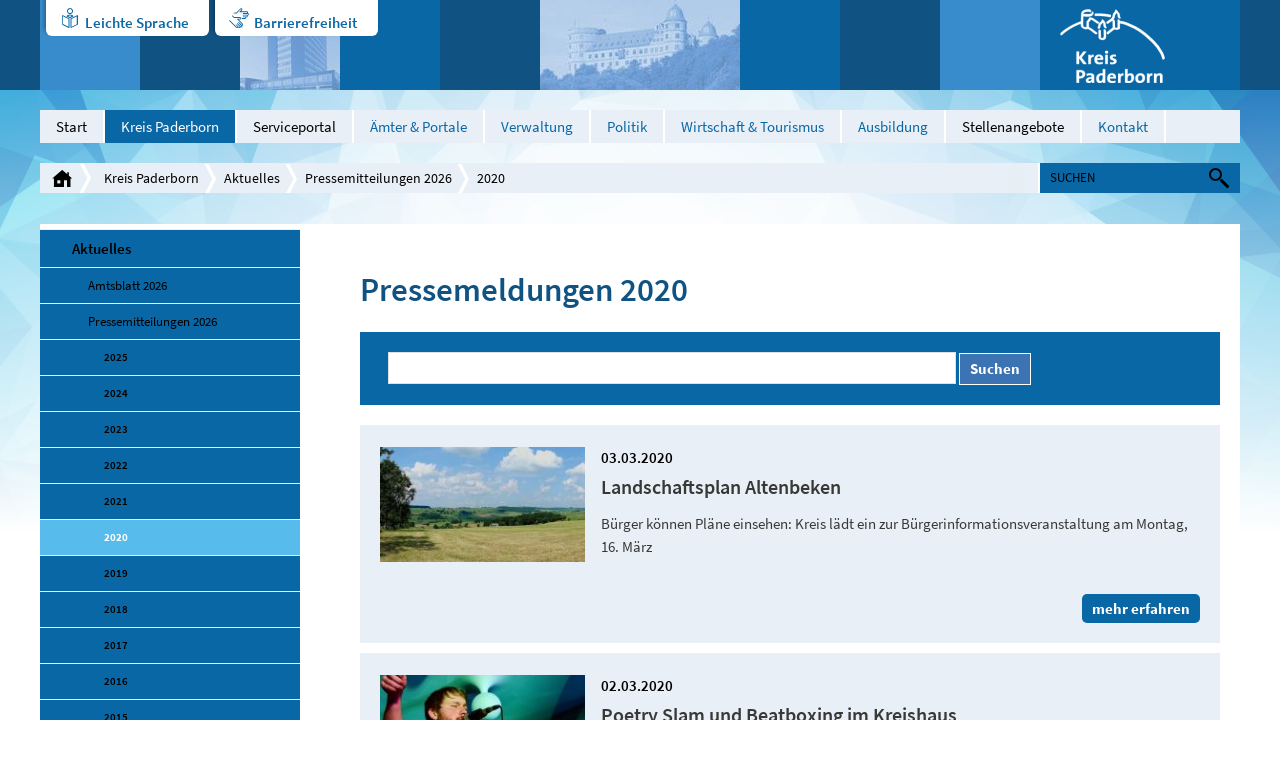

--- FILE ---
content_type: text/html; charset=utf-8
request_url: https://www.kreis-paderborn.de/kreis_paderborn/aktuelles/pressemitteilungen/2020/?contrast=dark&fontsize=2&pageId281cf13a=36
body_size: 14832
content:
<!DOCTYPE html>
<html lang="de" class="pagestatus-init nojs">
  <head>
    <title>Pressemitteilungen 2020 - Kreis Paderborn</title>
    <!--
      Diese Seite wurde mit Weblication® CMS erstellt.
      Weblication® ist ein Produkt der Scholl Communications AG in 77694 Kehl.
      Weitere Informationen finden Sie unter http://www.weblication.de bzw. http://scholl.de.
    -->
    <meta name="Description" content="Hier finden Sie eine Auflistung unserer Pressemeldungen aus dem Jahr 2019"/>
    <meta name="Keywords" content="Aktuelles,News,Neues,Meldungen,Presse,Pressemitteilung,Pressemeldung,Artikel,2019"/>
    <meta name="Robots" content="index, noodp"/>
    <meta charset="UTF-8" />
    <meta name="viewport" content="width=device-width, initial-scale=1"/>
    <meta name="Generator" content="Weblication® CMS"/>
    <meta http-equiv="x-ua-compatible" content="IE=edge"/>
    <meta name="geo.region" content="de-nrw"/>
    <meta name="geo.placename" content="Aldegreverstraße 10-14, 33102 Paderborn"/>
    <meta name="geo.position" content="51.7151160;8.7393730"/>
    <link rel="shortcut icon" href="/multi-wGlobal/wGlobal/layout/images/favicon.ico"/>
    <link rel="icon" href="/multi-wGlobal/wGlobal/layout/images/favicon.ico"/>
    <link rel="apple-touch-icon" href="/multi-wGlobal/wGlobal/layout/images/apple-touch-icon.png"/>
    <link rel="canonical" href="http://www.kreis-paderborn.de/kreis_paderborn/aktuelles/pressemitteilungen/2020/?contrast=dark&amp;fontsize=2&amp;pageId281cf13a=36"/>
    <link rel="stylesheet" type="text/css" href="/kreis_paderborn/fonts/fonts.css" media="screen"/>    <script type="text/javascript">wNavidStandard='958049958049';wProjectPath='/kreis_paderborn';wPageCurrent='/kreis_paderborn/aktuelles/pressemitteilungen/2020/index.php';hdLimitDpr='1.5';lightboxType='wLightbox'; </script>
    <link rel="stylesheet" href="/multi-wGlobal/wGlobal/layout/styles/optimized/design.css"/>
<link rel="stylesheet" href="/multi-wGlobal/wGlobal/layout/styles/optimized/jquery.fancybox.css"/>
    <link rel="stylesheet" type="text/css" href="/multi-wGlobal/wGlobal/layout/styles/contrast.css"/>
            <link rel="stylesheet" type="text/css" href="/multi-wGlobal/wGlobal/layout/styles/fontsize.css"/>
            <style type="text/css">body{font-size:15px;line-height:23px}</style>
          
    <!--[if IE 7]><link rel="stylesheet" type="text/css" href="/multi-wGlobal/wGlobal/layout/styles/design-ie7.css"/><![endif]-->
    <!--[if IE 8]><link rel="stylesheet" type="text/css" href="/multi-wGlobal/wGlobal/layout/styles/design-ie8.css"/><![endif]-->
    <script>var wCe = "74005b";</script><script src="/multi-wGlobal/wGlobal/layout/scripts/items/jquery.js"></script>
<script src="/multi-wGlobal/wGlobal/layout/scripts/items/jquery-ui.js"></script>
<script src="/multi-wGlobal/wGlobal/layout/scripts/items/jquery.fancybox.js"></script>
<script src="/multi-wGlobal/wGlobal/layout/scripts/optimized/css.js"></script>
<script src="/multi-wGlobal/wGlobal/layout/scripts/optimized/ui.js"></script>
<script src="/multi-wGlobal/wGlobal/layout/scripts/optimized/design.js"></script>
  </head>
  <body class="bodyFullRight project-kreis_paderborn subdir-aktuelles object-default">
    <div class="blockAccessKeys">
      <a accesskey="c" class="navLevel navLevel1" href="#anchorContent" title="Zum Inhalt">Zum Inhalt<span style="font-weight:normal"> (Access key c)</span></a><a accesskey="h" class="navLevel navLevel1" href="#navigationMain" title="Zur Hauptnavigation">Zur Hauptnavigation<span style="font-weight:normal"> (Access key h)</span></a><a accesskey="u" class="navLevel navLevel1" href="#anchorNavSub" title="Zur Unternavigation">Zur Unternavigation<span style="font-weight:normal"> (Access key u)</span></a>    </div>
    <div id="blockMainOuter">
      <div id="blockMain">
        <div id="blockMainInner">
          <div id="blockTop">
            <div id="blockTopBefore">
              <div id="blockTopBeforeInner">
                <div id="editnewoutter">
                  <div id="btn_leichtesprache">
                    <a class="btn_ls" href="/kreis_paderborn/leichte-sprache/Einleitung.php">Leichte Sprache</a>
                  </div>
                  <div id="btn_barrierefrei">
                    <a class="btn_bf" href="/kreis_paderborn/impressum/Barrierefreiheit.php">Barrierefreiheit </a>
                  </div>
                </div>
                <a id="logo" href="/kreis_paderborn/" title="Zur Startseite" accesskey="0">
                  <img src="/kreis_paderborn-wGlobal/wGlobal/layout/images/weblication/wThumbnails/logo@2x[48f17e5b2e5ef05g59bf80e7487dee50].png" alt="Logo Kreis Paderborn" height="75" width="105" title="Logo Kreis Paderborn" data-src2x="/kreis_paderborn-wGlobal/wGlobal/layout/images/logo@2x.png" data-size="5825"/>                </a>
                <div class="tile tile_var1 tile_size1 tile_margin0 tile_padding0"> </div>
                <div class="tile tile_var2 tile_size2 tile_margin1 tile_padding0">
                  <img src="/kreis_paderborn-wGlobal/wGlobal/layout/images/weblication/wThumbnails/kreishaus[861ef67a4033bf9g15a7a7ca6c5225b4].jpg" alt="Kreishaus" height="90" width="100" data-src2x="/kreis_paderborn-wGlobal/wGlobal/layout/images/weblication/wThumbnails/kreishaus[861ef67a4033bf9g15a7a7ca6c5225b4]@2x.jpg"/>                </div>
                <div class="tile tile_var2 tile_size3 tile_margin1 tile_padding0">
                  <img src="/kreis_paderborn-wGlobal/wGlobal/layout/images/weblication/wThumbnails/wewelsburg[82fcfc2912bfa9dgcfa69c7419bc1f72].jpg" alt="Wewelsburg" height="90" width="200" data-src2x="/kreis_paderborn-wGlobal/wGlobal/layout/images/weblication/wThumbnails/wewelsburg[82fcfc2912bfa9dgcfa69c7419bc1f72]@2x.jpg"/>                </div>
                <div class="tile tile_var3 tile_size1 tile_margin0 tile_padding2"></div>
                <div class="tile tile_var1 tile_size1 tile_margin0 tile_padding1"></div>
              </div>
            </div>
            <div id="blockTopInner">
              <div id="navigationMain">
                <ul data-togglerText="Navigation" class="navLevelContainer navLevel1Container"><li class="navLevel navLevel1 navLevelDefault navLevel1Default "><a class="navLevel navLevel1 navLevelDefault navLevel1Default" href="/kreis_paderborn/">Start</a></li><li class="navLevel navLevel1 navLevelOpenDescendantSelected navLevel1OpenDescendantSelected "><a class="navLevel navLevel1 navLevelOpenDescendantSelected navLevel1OpenDescendantSelected" title="der Kreis Paderborn" href="/kreis_paderborn/der-kreis-paderborn/">Kreis Paderborn</a><ul class="navLevelContainer navLevel2Container"><li class="navLevel navLevel2 navLevelOpenDescendantSelected navLevel2OpenDescendantSelected "><a class="navLevel navLevel2 navLevelOpenDescendantSelected navLevel2OpenDescendantSelected" title="" href="/kreis_paderborn/aktuelles/">Aktuelles</a><ul class="navLevelContainer navLevel3Container"><li class="navLevel navLevel3 navLevelOpen navLevel3Open "><a class="navLevel navLevel3 navLevelOpen navLevel3Open" title="" href="/kreis_paderborn/aktuelles/amtsblatt/?navid=237829237829">Amtsblatt 2026</a><ul class="navLevelContainer navLevel4Container"><li class="navLevel navLevel4 navLevelDefault navLevel4Default "><a class="navLevel navLevel4 navLevelDefault navLevel4Default" title="" href="/kreis_paderborn/aktuelles/amtsblatt/index-2025.php">2025</a></li><li class="navLevel navLevel4 navLevelDefault navLevel4Default "><a class="navLevel navLevel4 navLevelDefault navLevel4Default" title="" href="/kreis_paderborn/aktuelles/amtsblatt/Amtsblatt/2024.php?navid=350817350817">2024</a></li><li class="navLevel navLevel4 navLevelDefault navLevel4Default "><a class="navLevel navLevel4 navLevelDefault navLevel4Default" title="" href="/kreis_paderborn/aktuelles/amtsblatt/Amtsblatt/2023.php?navid=207011207011">2023</a></li><li class="navLevel navLevel4 navLevelDefault navLevel4Default "><a class="navLevel navLevel4 navLevelDefault navLevel4Default" title="" href="/kreis_paderborn/aktuelles/amtsblatt/Amtsblatt/2022.php?navid=796422796422">2022</a></li><li class="navLevel navLevel4 navLevelDefault navLevel4Default "><a class="navLevel navLevel4 navLevelDefault navLevel4Default" title="" href="/kreis_paderborn/aktuelles/amtsblatt/Amtsblatt/2021.php?navid=376836376836">2021</a></li><li class="navLevel navLevel4 navLevelDefault navLevel4Default "><a class="navLevel navLevel4 navLevelDefault navLevel4Default" title="" href="/kreis_paderborn/aktuelles/amtsblatt/Amtsblatt/2020.php?navid=403101403101">2020</a></li><li class="navLevel navLevel4 navLevelDefault navLevel4Default "><a class="navLevel navLevel4 navLevelDefault navLevel4Default" title="" href="/kreis_paderborn/aktuelles/amtsblatt/Amtsblatt/2019.php?navid=808533808533">2019</a></li><li class="navLevel navLevel4 navLevelDefault navLevel4Default "><a class="navLevel navLevel4 navLevelDefault navLevel4Default" title="" href="/kreis_paderborn/aktuelles/amtsblatt/Amtsblatt/2018.php?navid=156377156377">2018</a></li><li class="navLevel navLevel4 navLevelDefault navLevel4Default "><a class="navLevel navLevel4 navLevelDefault navLevel4Default" title="" href="/kreis_paderborn/aktuelles/amtsblatt/Amtsblatt/2017.php?navid=915842915842">2017</a></li><li class="navLevel navLevel4 navLevelDefault navLevel4Default "><a class="navLevel navLevel4 navLevelDefault navLevel4Default" title="" href="/kreis_paderborn/aktuelles/amtsblatt/Amtsblatt/2016.php?navid=618680618680">2016</a></li><li class="navLevel navLevel4 navLevelDefault navLevel4Default "><a class="navLevel navLevel4 navLevelDefault navLevel4Default" title="" href="/kreis_paderborn/aktuelles/amtsblatt/Amtsblatt/2015.php?navid=117373117373">2015</a></li><li class="navLevel navLevel4 navLevelDefault navLevel4Default "><a class="navLevel navLevel4 navLevelDefault navLevel4Default" title="" href="/kreis_paderborn/aktuelles/amtsblatt/Amtsblatt/2014.php?navid=296486296486">2014</a></li><li class="navLevel navLevel4 navLevelDefault navLevel4Default "><a class="navLevel navLevel4 navLevelDefault navLevel4Default" title="" href="/kreis_paderborn/aktuelles/amtsblatt/Amtsblatt/2013.php?navid=396988396988">2013</a></li><li class="navLevel navLevel4 navLevelDefault navLevel4Default "><a class="navLevel navLevel4 navLevelDefault navLevel4Default" title="" href="/kreis_paderborn/aktuelles/amtsblatt/Amtsblatt/2012.php?navid=517885517885">2012</a></li><li class="navLevel navLevel4 navLevelDefault navLevel4Default "><a class="navLevel navLevel4 navLevelDefault navLevel4Default" title="" href="/kreis_paderborn/aktuelles/amtsblatt/Amtsblatt/2011.php?navid=841757841757">2011</a></li><li class="navLevel navLevel4 navLevelDefault navLevel4Default "><a class="navLevel navLevel4 navLevelDefault navLevel4Default" title="" href="/kreis_paderborn/aktuelles/amtsblatt/Amtsblatt/2010.php?navid=353936353936">2010</a></li></ul></li><li class="navLevel navLevel3 navLevelOpenDescendantSelected navLevel3OpenDescendantSelected "><a class="navLevel navLevel3 navLevelOpenDescendantSelected navLevel3OpenDescendantSelected" title="" href="/kreis_paderborn/aktuelles/pressemitteilungen/">Pressemitteilungen 2026</a><ul class="navLevelContainer navLevel4Container"><li class="navLevel navLevel4 navLevelDefault navLevel4Default "><a class="navLevel navLevel4 navLevelDefault navLevel4Default" title="" href="/kreis_paderborn/aktuelles/pressemitteilungen/2025/">2025</a></li><li class="navLevel navLevel4 navLevelDefault navLevel4Default "><a class="navLevel navLevel4 navLevelDefault navLevel4Default" title="" href="/kreis_paderborn/aktuelles/pressemitteilungen/2024/">2024</a></li><li class="navLevel navLevel4 navLevelDefault navLevel4Default "><a class="navLevel navLevel4 navLevelDefault navLevel4Default" title="" href="/kreis_paderborn/aktuelles/pressemitteilungen/2023/">2023</a></li><li class="navLevel navLevel4 navLevelDefault navLevel4Default "><a class="navLevel navLevel4 navLevelDefault navLevel4Default" title="" href="/kreis_paderborn/aktuelles/pressemitteilungen/2022/">2022</a></li><li class="navLevel navLevel4 navLevelDefault navLevel4Default "><a class="navLevel navLevel4 navLevelDefault navLevel4Default" title="" href="/kreis_paderborn/aktuelles/pressemitteilungen/2021/">2021</a></li><li class="navLevel navLevel4 navLevelSelected navLevel4Selected "><a class="navLevel navLevel4 navLevelSelected navLevel4Selected" title="" href="/kreis_paderborn/aktuelles/pressemitteilungen/2020/">2020</a></li><li class="navLevel navLevel4 navLevelDefault navLevel4Default "><a class="navLevel navLevel4 navLevelDefault navLevel4Default" title="" href="/kreis_paderborn/aktuelles/pressemitteilungen/2019/">2019</a></li><li class="navLevel navLevel4 navLevelDefault navLevel4Default "><a class="navLevel navLevel4 navLevelDefault navLevel4Default" title="" href="/kreis_paderborn/aktuelles/pressemitteilungen/2018/">2018</a></li><li class="navLevel navLevel4 navLevelDefault navLevel4Default "><a class="navLevel navLevel4 navLevelDefault navLevel4Default" title="" href="/kreis_paderborn/aktuelles/pressemitteilungen/2017/">2017</a></li><li class="navLevel navLevel4 navLevelDefault navLevel4Default "><a class="navLevel navLevel4 navLevelDefault navLevel4Default" title="" href="/kreis_paderborn/aktuelles/pressemitteilungen/2016/">2016</a></li><li class="navLevel navLevel4 navLevelDefault navLevel4Default "><a class="navLevel navLevel4 navLevelDefault navLevel4Default" title="" href="/kreis_paderborn/aktuelles/pressemitteilungen/2015/">2015</a></li></ul></li><li class="navLevel navLevel3 navLevelDefault navLevel3Default "><a class="navLevel navLevel3 navLevelDefault navLevel3Default" title="" href="/kreis_paderborn/aktuelles/amtsblatt/Oeffentliche-Zustellungen/Veroeffentlichungen-des-Kreises-Paderborn.php?navid=262034262034">Öffentliche Zustellungen</a></li><li class="navLevel navLevel3 navLevelDefault navLevel3Default "><a class="navLevel navLevel3 navLevelDefault navLevel3Default" title="" href="/kreis_paderborn/buergerservice/amtsverzeichnis/aemter/66-umweltamt/veroeffentlichungen/veroeffentlichungen.php">Veröffentlichungen des Umweltamtes</a></li></ul></li><li class="navLevel navLevel2 navLevelDefault navLevel2Default "><a class="navLevel navLevel2 navLevelDefault navLeve21Default" title="" href="/kreis_paderborn/der-kreis-paderborn/partnerschaften/">Partnerschaften</a></li><li class="navLevel navLevel2 navLevelDefault navLevel2Default "><a class="navLevel navLevel2 navLevelDefault navLeve21Default" title="" href="/kreis_paderborn/der-kreis-paderborn/zahlen-und-fakten/">Zahlen und Fakten</a></li><li class="navLevel navLevel2 navLevelDefault navLevel2Default "><a class="navLevel navLevel2 navLevelDefault navLeve21Default" title="" href="/kreis_paderborn/der-kreis-paderborn/staedte-und-gemeinden/">Städte und Gemeinden</a></li><li class="navLevel navLevel2 navLevelDefault navLevel2Default "><a class="navLevel navLevel2 navLevelDefault navLeve21Default" title="" href="/kreis_paderborn/der-kreis-paderborn/geschichte/">Geschichte</a></li></ul></li><li class="navLevel navLevel1 navLevelDefault navLevel1Default "><a class="navLevel navLevel1 navLevelDefault navLevel1Default" href="https://mein.kreis-paderborn.de/" target="_blank">Serviceportal</a></li><li class="navLevel navLevel1 navLevelOpen navLevel1Open "><a class="navLevel navLevel1 navLevelOpen navLevel1Open" title="Bürgerservice" href="/kreis_paderborn/buergerservice/?navid=153043153043">Ämter &amp; Portale</a><ul class="navLevelContainer navLevel2Container"><li class="navLevel navLevel2 navLevelOpen navLevel2Open "><a class="navLevel navLevel2 navLevelOpen navLevel2Open" title="" href="/kreis_paderborn/buergerservice/?navid=173225173225">Online-Termine</a><ul class="navLevelContainer navLevel3Container"><li class="navLevel navLevel3 navLevelDefault navLevel3Default "><a class="navLevel navLevel3 navLevelDefault navLevel3Default" title="" href="https://cqm.cleverq.de/public/sites/184/appointments/index.html?lang=de" target="_blank">Strassenverkehrsamt - Zulassungsstelle</a></li><li class="navLevel navLevel3 navLevelDefault navLevel3Default "><a class="navLevel navLevel3 navLevelDefault navLevel3Default" title="" href="https://cqm.cleverq.de/public/appointments/fuehrerscheinstelle_paderborn/index.html?lang=de" target="_blank">Strassenverkehrsamt - Führerscheinstelle</a></li><li class="navLevel navLevel3 navLevelDefault navLevel3Default "><a class="navLevel navLevel3 navLevelDefault navLevel3Default" title="" href="https://formulare-owl.de:443/metaform/Form-Solutions/sid/assistant/654cb1969b9ee33dbc487287" target="_blank">Aufenthaltserlaubnis</a></li></ul></li><li class="navLevel navLevel2 navLevelDefault navLevel2Default "><a class="navLevel navLevel2 navLevelDefault navLeve21Default" title="" href="/kreis_paderborn/buergerservice/amtsverzeichnis/">Ämterverzeichnis</a></li><li class="navLevel navLevel2 navLevelDefault navLevel2Default "><a class="navLevel navLevel2 navLevelDefault navLeve21Default" title="" href="/kreis_paderborn/buergerservice/lebenslagen/">Dienstleistungen</a></li><li class="navLevel navLevel2 navLevelDefault navLevel2Default "><a class="navLevel navLevel2 navLevelDefault navLeve21Default" title="" href="/kreis_paderborn/buergerservice/mitarbeiterverzeichnis/">Mitarbeiterverzeichnis</a></li><li class="navLevel navLevel2 navLevelDefault navLevel2Default "><a class="navLevel navLevel2 navLevelDefault navLeve21Default" title="" href="/kreis_paderborn/geoportal/">Geoportal</a></li><li class="navLevel navLevel2 navLevelDefault navLevel2Default "><a class="navLevel navLevel2 navLevelDefault navLeve21Default" title="" href="/kreis_paderborn/buergerservice/pflegeportal/">Pflegeportal</a></li><li class="navLevel navLevel2 navLevelDefault navLevel2Default "><a class="navLevel navLevel2 navLevelDefault navLeve21Default" title="" href="/kreis_paderborn/geoportal/familienradar/">Familienradar</a></li><li class="navLevel navLevel2 navLevelDefault navLevel2Default "><a class="navLevel navLevel2 navLevelDefault navLeve21Default" title="" href="https://chancenportal-vielfalt-kreispb.de/">Chancenportal Vielfalt</a></li></ul></li><li class="navLevel navLevel1 navLevelOpen navLevel1Open "><a class="navLevel navLevel1 navLevelOpen navLevel1Open" title="Verwaltung" href="/kreis_paderborn/verwaltung/">Verwaltung</a><ul class="navLevelContainer navLevel2Container"><li class="navLevel navLevel2 navLevelDefault navLevel2Default "><a class="navLevel navLevel2 navLevelDefault navLeve21Default" title="" href="/kreis_paderborn/verwaltung/organigramm/">Gliederungsplan</a></li><li class="navLevel navLevel2 navLevelDefault navLevel2Default "><a class="navLevel navLevel2 navLevelDefault navLeve21Default" title="" href="/kreis_paderborn/verwaltung/rechtsverbindliche-elektronische-kommunikation/index_.php">Rechtsverbindliche elektronische Kommunikation</a></li><li class="navLevel navLevel2 navLevelDefault navLevel2Default "><a class="navLevel navLevel2 navLevelDefault navLeve21Default" title="" href="/kreis_paderborn/verwaltung/stellenangebote/Karriere-beim-Kreis.php">Stellenangebote</a></li><li class="navLevel navLevel2 navLevelOpen navLevel2Open "><a class="navLevel navLevel2 navLevelOpen navLevel2Open" title="" href="/kreis_paderborn/aktuelles/amtsblatt/?navid=562363562363">Amtsblatt 2025</a><ul class="navLevelContainer navLevel3Container"><li class="navLevel navLevel3 navLevelDefault navLevel3Default "><a class="navLevel navLevel3 navLevelDefault navLevel3Default" title="" href="/kreis_paderborn/aktuelles/amtsblatt/Amtsblatt/2024.php?navid=346215346215">Amtsblatt 2024</a></li><li class="navLevel navLevel3 navLevelDefault navLevel3Default "><a class="navLevel navLevel3 navLevelDefault navLevel3Default" title="" href="/kreis_paderborn/aktuelles/amtsblatt/Amtsblatt/2023.php?navid=264918264918">Amtsblatt 2023</a></li><li class="navLevel navLevel3 navLevelDefault navLevel3Default "><a class="navLevel navLevel3 navLevelDefault navLevel3Default" title="" href="/kreis_paderborn/aktuelles/amtsblatt/Amtsblatt/2022.php?navid=367019367019">Amtsblatt 2022</a></li><li class="navLevel navLevel3 navLevelDefault navLevel3Default "><a class="navLevel navLevel3 navLevelDefault navLevel3Default" title="" href="/kreis_paderborn/aktuelles/amtsblatt/Amtsblatt/2021.php?navid=335967335967">Amtsblatt 2021</a></li><li class="navLevel navLevel3 navLevelDefault navLevel3Default "><a class="navLevel navLevel3 navLevelDefault navLevel3Default" title="" href="/kreis_paderborn/aktuelles/amtsblatt/Amtsblatt/2020.php?navid=684676684676">Amtsblatt 2020</a></li><li class="navLevel navLevel3 navLevelDefault navLevel3Default "><a class="navLevel navLevel3 navLevelDefault navLevel3Default" title="" href="/kreis_paderborn/aktuelles/amtsblatt/Amtsblatt/2019.php?navid=758537758537">Amtsblatt 2019</a></li><li class="navLevel navLevel3 navLevelDefault navLevel3Default "><a class="navLevel navLevel3 navLevelDefault navLevel3Default" title="" href="/kreis_paderborn/aktuelles/amtsblatt/Amtsblatt/2018.php?navid=298874298874">Amtsblatt 2018</a></li><li class="navLevel navLevel3 navLevelDefault navLevel3Default "><a class="navLevel navLevel3 navLevelDefault navLevel3Default" title="" href="/kreis_paderborn/aktuelles/amtsblatt/Amtsblatt/2017.php?navid=857335857335">Amtsblatt 2017</a></li><li class="navLevel navLevel3 navLevelDefault navLevel3Default "><a class="navLevel navLevel3 navLevelDefault navLevel3Default" title="" href="/kreis_paderborn/aktuelles/amtsblatt/Amtsblatt/2016.php?navid=763779115068">Amtsblatt 2016</a></li><li class="navLevel navLevel3 navLevelDefault navLevel3Default "><a class="navLevel navLevel3 navLevelDefault navLevel3Default" title="" href="/kreis_paderborn/aktuelles/amtsblatt/Amtsblatt/2015.php?navid=840732382113">Amtsblatt 2015</a></li><li class="navLevel navLevel3 navLevelDefault navLevel3Default "><a class="navLevel navLevel3 navLevelDefault navLevel3Default" title="" href="/kreis_paderborn/aktuelles/amtsblatt/Amtsblatt/2014.php?navid=864660807877">Amtsblatt 2014</a></li><li class="navLevel navLevel3 navLevelDefault navLevel3Default "><a class="navLevel navLevel3 navLevelDefault navLevel3Default" title="" href="/kreis_paderborn/aktuelles/amtsblatt/Amtsblatt/2013.php?navid=470421442113">Amtsblatt 2013</a></li><li class="navLevel navLevel3 navLevelDefault navLevel3Default "><a class="navLevel navLevel3 navLevelDefault navLevel3Default" title="" href="/kreis_paderborn/aktuelles/amtsblatt/Amtsblatt/2012.php?navid=277071359346">Amtsblatt 2012</a></li><li class="navLevel navLevel3 navLevelDefault navLevel3Default "><a class="navLevel navLevel3 navLevelDefault navLevel3Default" title="" href="/kreis_paderborn/aktuelles/amtsblatt/Amtsblatt/2011.php?navid=759837956530">Amtsblatt 2011</a></li><li class="navLevel navLevel3 navLevelDefault navLevel3Default "><a class="navLevel navLevel3 navLevelDefault navLevel3Default" title="" href="/kreis_paderborn/aktuelles/amtsblatt/Amtsblatt/2010.php?navid=169085552964">Amtsblatt 2010</a></li></ul></li><li class="navLevel navLevel2 navLevelDefault navLevel2Default "><a class="navLevel navLevel2 navLevelDefault navLeve21Default" title="" href="/kreis_paderborn/aktuelles/amtsblatt/Oeffentliche-Zustellungen/Veroeffentlichungen-des-Kreises-Paderborn.php?navid=470453470453">Öffentliche Zustellungen</a></li><li class="navLevel navLevel2 navLevelDefault navLevel2Default "><a class="navLevel navLevel2 navLevelDefault navLeve21Default" title="" href="/kreis_paderborn/buergerservice/amtsverzeichnis/aemter/01-verwaltungsmodernisierung/Digitalisierungsstrategie/Digitalisierungsstrategie.php">Digitale Transformation</a></li></ul></li><li class="navLevel navLevel1 navLevelOpen navLevel1Open "><a class="navLevel navLevel1 navLevelOpen navLevel1Open" title="Politik" href="/kreis_paderborn/politik/">Politik</a><ul class="navLevelContainer navLevel2Container"><li class="navLevel navLevel2 navLevelDefault navLevel2Default "><a class="navLevel navLevel2 navLevelDefault navLeve21Default" title="" href="/kreis_paderborn/politik/landrat/">Landrat</a></li><li class="navLevel navLevel2 navLevelDefault navLevel2Default "><a class="navLevel navLevel2 navLevelDefault navLeve21Default" title="" href="/kreis_paderborn/politik/allgemeine-vertreterin/">Allgemeine Vertreterin des Landrats</a></li><li class="navLevel navLevel2 navLevelOpen navLevel2Open "><a class="navLevel navLevel2 navLevelOpen navLevel2Open" title="" href="/kreis_paderborn/politik/kreistag/">Kreistag</a><ul class="navLevelContainer navLevel3Container"><li class="navLevel navLevel3 navLevelDefault navLevel3Default "><a class="navLevel navLevel3 navLevelDefault navLevel3Default" title="" href="https://sessionnet.owl-it.de/kreis_paderborn/bi/" target="_blank">Kreistagsinformationssystem für Bürgerinnen und Bürger</a></li><li class="navLevel navLevel3 navLevelDefault navLevel3Default "><a class="navLevel navLevel3 navLevelDefault navLevel3Default" title="" href="https://sessionnet.owl-it.de/kreis_paderborn/ri/" target="_blank">Kreistagsinformationssystem für Gremienmitglieder </a></li><li class="navLevel navLevel3 navLevelDefault navLevel3Default "><a class="navLevel navLevel3 navLevelDefault navLevel3Default" title="" href="/kreis_paderborn/politik/kreistag/fachausschuesse.php">Fachausschüsse</a></li><li class="navLevel navLevel3 navLevelDefault navLevel3Default "><a class="navLevel navLevel3 navLevelDefault navLevel3Default" title="" href="http://www.kreis-paderborn.de/kreis_paderborn/politik/landrat/korruptionsbekaempfungsgesetz-Kreistag.php">Korruptionsbekämpfungsgesetz</a></li></ul></li><li class="navLevel navLevel2 navLevelDefault navLevel2Default "><a class="navLevel navLevel2 navLevelDefault navLeve21Default" title="" href="/kreis_paderborn/politik/wahlen/">Wahlen</a></li><li class="navLevel navLevel2 navLevelDefault navLevel2Default "><a class="navLevel navLevel2 navLevelDefault navLeve21Default" title="" href="/kreis_paderborn/verwaltung/satzungen-des-kreises-paderborn/">Satzungen und Hausordnung der Kreisverwaltung Paderborn</a></li></ul></li><li class="navLevel navLevel1 navLevelOpen navLevel1Open "><a class="navLevel navLevel1 navLevelOpen navLevel1Open" title="Wirtschaft" href="/kreis_paderborn/wirtschaft/">Wirtschaft &amp; Tourismus</a><ul class="navLevelContainer navLevel2Container"><li class="navLevel navLevel2 navLevelDefault navLevel2Default "><a class="navLevel navLevel2 navLevelDefault navLeve21Default" title="Breitbanderschließung" href="/kreis_paderborn/wirtschaft/breitbanderschliessung/breitband-im-kreis-paderborn.php">Breitbanderschließung</a></li><li class="navLevel navLevel2 navLevelDefault navLevel2Default "><a class="navLevel navLevel2 navLevelDefault navLeve21Default" title="Europa" href="/kreis_paderborn/wirtschaft/europa/">Europa</a></li><li class="navLevel navLevel2 navLevelDefault navLevel2Default "><a class="navLevel navLevel2 navLevelDefault navLeve21Default" title="Fachkräfte" href="/kreis_paderborn/wirtschaft/fachkraefte-finden-und-binden/fachkraefte-finden-und-binden-index.php">Fachkräfte finden und binden</a></li><li class="navLevel navLevel2 navLevelDefault navLevel2Default "><a class="navLevel navLevel2 navLevelDefault navLeve21Default" title="" href="/kreis_paderborn/wirtschaft/familienfreundliche-unternehmen/">Familienfreundliche Unternehmen im Kreis Paderborn</a></li><li class="navLevel navLevel2 navLevelDefault navLevel2Default "><a class="navLevel navLevel2 navLevelDefault navLeve21Default" title="Förderprogramme" href="/kreis_paderborn/wirtschaft/foerderprogramme/foerderprogramme.php">Förderprogramme </a></li><li class="navLevel navLevel2 navLevelDefault navLevel2Default "><a class="navLevel navLevel2 navLevelDefault navLeve21Default" title="" href="/kreis_paderborn/wirtschaft/foerderprogramme/gefoerderte-projekte.php">Geförderte Projekte</a></li><li class="navLevel navLevel2 navLevelDefault navLevel2Default "><a class="navLevel navLevel2 navLevelDefault navLeve21Default" title="Mobilfunkstrategie" href="/kreis_paderborn/buergerservice/amtsverzeichnis/aemter/81-wirtschaft-und-tourismus/mobilfunk/Mobilfunkstrategie-des-Kreises-Paderborn.php">Mobilfunkstrategie</a></li><li class="navLevel navLevel2 navLevelDefault navLevel2Default "><a class="navLevel navLevel2 navLevelDefault navLeve21Default" title="Mobilität" href="/kreis_paderborn/buergerservice/amtsverzeichnis/aemter/81-wirtschaft-und-tourismus/mobilitaet.php">Mobilität</a></li><li class="navLevel navLevel2 navLevelDefault navLevel2Default "><a class="navLevel navLevel2 navLevelDefault navLeve21Default" title="Nachhaltigkeit " href="/kreis_paderborn/wirtschaft/Nachhaltigkeit/Nachhaltigkeit.php">Nachhaltigkeit </a></li><li class="navLevel navLevel2 navLevelDefault navLevel2Default "><a class="navLevel navLevel2 navLevelDefault navLeve21Default" title="Ostwestfalen-Lippe" href="/kreis_paderborn/wirtschaft/ostwestfalen-lippe/">Ostwestfalen-Lippe</a></li><li class="navLevel navLevel2 navLevelDefault navLevel2Default "><a class="navLevel navLevel2 navLevelDefault navLeve21Default" title="Ökoprofit im Kreis Paderborn" href="/kreis_paderborn/wirtschaft/oekoprofit/oekoprofit-im-kreis-paderborn.php">Ökoprofit im Kreis Paderborn</a></li><li class="navLevel navLevel2 navLevelDefault navLevel2Default "><a class="navLevel navLevel2 navLevelDefault navLeve21Default" title="RAL - Gütezeichen" href="/kreis_paderborn/wirtschaft/ral-guetezeichen/RAL-guetezeichen.php">RAL - Gütezeichen</a></li><li class="navLevel navLevel2 navLevelDefault navLevel2Default "><a class="navLevel navLevel2 navLevelDefault navLeve21Default" title="" href="https://datacharts.de/regioboard-kreis-paderborn/">RegioBoard</a></li><li class="navLevel navLevel2 navLevelDefault navLevel2Default "><a class="navLevel navLevel2 navLevelDefault navLeve21Default" title="Touristikzentrale" href="http://www.paderborner-land.de " target="_blank">Tourismus Paderborner Land </a></li><li class="navLevel navLevel2 navLevelDefault navLevel2Default "><a class="navLevel navLevel2 navLevelDefault navLeve21Default" title="Veranstaltungen" href="/kreis_paderborn/wirtschaft/veranstaltungen/">Veranstaltungen</a></li></ul></li><li class="navLevel navLevel1 navLevelOpen navLevel1Open "><a class="navLevel navLevel1 navLevelOpen navLevel1Open" title="Ausbildung" href="/kreis_paderborn/Ausbildungsportal/index-2025.php?navid=400070673073">Ausbildung</a><ul class="navLevelContainer navLevel2Container"><li class="navLevel navLevel2 navLevelDefault navLevel2Default "><a class="navLevel navLevel2 navLevelDefault navLeve21Default" title="Ausbildungsportal" href="/kreis_paderborn/Ausbildungsportal/index-2025.php?navid=232749213718">Ausbildungsportal</a></li><li class="navLevel navLevel2 navLevelOpen navLevel2Open "><a class="navLevel navLevel2 navLevelOpen navLevel2Open" title="Ausbildungsberufe" href="/kreis_paderborn/Ausbildungsportal/Ausbildung-Uebersicht.php">Ausbildungsberufe</a><ul class="navLevelContainer navLevel3Container"><li class="navLevel navLevel3 navLevelDefault navLevel3Default "><a class="navLevel navLevel3 navLevelDefault navLevel3Default" title="Ausbildungsberufe - Brandmeisteranwärter/in" href="/kreis_paderborn/Ausbildungsportal/Ausbildung/Brandmeisteranwaerter-Brandmeisteranwaerterin.php">Brandmeisteranwärter/in</a></li><li class="navLevel navLevel3 navLevelDefault navLevel3Default "><a class="navLevel navLevel3 navLevelDefault navLevel3Default" title="Ausbildungsberufe - Fachinformatiker/in" href="/kreis_paderborn/Ausbildungsportal/Ausbildung/Fachinformatiker-Fachinformatikerin.php">Fachinformatiker/ Fachinformatikerin</a></li><li class="navLevel navLevel3 navLevelDefault navLevel3Default "><a class="navLevel navLevel3 navLevelDefault navLevel3Default" title="" href="/kreis_paderborn/Ausbildungsportal/Ausbildung/Notfallsanitaeter-Notfallsanitaeterin.php">Notfallsanitäter / Notfallsanitäterin</a></li><li class="navLevel navLevel3 navLevelDefault navLevel3Default "><a class="navLevel navLevel3 navLevelDefault navLevel3Default" title="Ausbildungsberufe - Straßenwärter/ Straßenwärterin " href="/kreis_paderborn/Ausbildungsportal/Ausbildung/Strassenwaerter-Strassenwaerterin.php">Straßenwärter/ Straßenwärterin </a></li><li class="navLevel navLevel3 navLevelDefault navLevel3Default "><a class="navLevel navLevel3 navLevelDefault navLevel3Default" title="Ausbildungsberufe - Kauffrau / Kaufmann Tourismus und Freizeit" href="/kreis_paderborn/Ausbildungsportal/Ausbildung/Kauffrau-Kaufmann-Tourismus-und-Freizeit.php">Kauffrau / Kaufmann Tourismus und Freizeit</a></li><li class="navLevel navLevel3 navLevelDefault navLevel3Default "><a class="navLevel navLevel3 navLevelDefault navLevel3Default" title="Ausbildungsberufe - Vermessungstechniker/in " href="/kreis_paderborn/Ausbildungsportal/Ausbildung/Vermessungstechniker-Vermessungstechnikerin.php">Vermessungstechniker/ Vermessungstechnikerin</a></li><li class="navLevel navLevel3 navLevelDefault navLevel3Default "><a class="navLevel navLevel3 navLevelDefault navLevel3Default" title="Ausbildungsberufe - Verwaltungsfachangestellte/r" href="/kreis_paderborn/Ausbildungsportal/Ausbildung/Verwaltungsfachangestellte-Verwaltungsfachangestellter.php">Verwaltungsfachangestellter/ Verwaltungsfachangestellte</a></li></ul></li><li class="navLevel navLevel2 navLevelOpen navLevel2Open "><a class="navLevel navLevel2 navLevelOpen navLevel2Open" title="Duales Studium" href="/kreis_paderborn/Ausbildungsportal/Studium-Uebersicht.php">Duales Studium</a><ul class="navLevelContainer navLevel3Container"><li class="navLevel navLevel3 navLevelDefault navLevel3Default "><a class="navLevel navLevel3 navLevelDefault navLevel3Default" title="" href="/kreis_paderborn/Ausbildungsportal/Duales-Studium/Bachelor-of-Arts-Soziale-Arbeit.php"> Bachelor of Arts / Soziale Arbeit</a></li><li class="navLevel navLevel3 navLevelDefault navLevel3Default "><a class="navLevel navLevel3 navLevelDefault navLevel3Default" title="Duales Studium - Bachelor of Arts / Verwaltungsinformatik" href="/kreis_paderborn/Ausbildungsportal/Duales-Studium/Bachelor-of-Arts-Betriebswissenschaften.php">Bachelor of Arts / Verwaltungs-BWL</a></li><li class="navLevel navLevel3 navLevelDefault navLevel3Default "><a class="navLevel navLevel3 navLevelDefault navLevel3Default" title="Duales Studium - Bachelor of Arts" href="/kreis_paderborn/Ausbildungsportal/Duales-Studium/Bachelor-of-Arts-Verwaltungsinformatik.php">Bachelor of Arts / Verwaltungsinformatik</a></li><li class="navLevel navLevel3 navLevelDefault navLevel3Default "><a class="navLevel navLevel3 navLevelDefault navLevel3Default" title="Duales Studium - Bachelor of Laws" href="/kreis_paderborn/Ausbildungsportal/Duales-Studium/Bachelor-of-Laws.php">Bachelor of Laws / Rechtswissenschaften</a></li><li class="navLevel navLevel3 navLevelDefault navLevel3Default "><a class="navLevel navLevel3 navLevelDefault navLevel3Default" title="Duales Studium - Bachelor of Science Wirtschaftsinformatik" href="/kreis_paderborn/Ausbildungsportal/Duales-Studium/Bachelor-of-Science-Wirtschaftsinformatik.php">Bachelor of Science / Wirtschaftsinformatik</a></li><li class="navLevel navLevel3 navLevelDefault navLevel3Default "><a class="navLevel navLevel3 navLevelDefault navLevel3Default" title="Duales Studium - Bachelor of Engineering Bauingenieurswesen" href="/kreis_paderborn/Ausbildungsportal/Duales-Studium/Bachelor-of-Engineering-Bauingenieurswesen.php">Bachelor of Engineering / Bauingenieurswesen</a></li></ul></li><li class="navLevel navLevel2 navLevelDefault navLevel2Default "><a class="navLevel navLevel2 navLevelDefault navLeve21Default" title="Bewerbungsverfahren" href="/kreis_paderborn/Ausbildungsportal/Bewerbungsverfahren.php">Bewerbungsverfahren</a></li><li class="navLevel navLevel2 navLevelDefault navLevel2Default "><a class="navLevel navLevel2 navLevelDefault navLeve21Default" title="Videos" href="/kreis_paderborn/Ausbildungsportal/Videos.php">Videos</a></li><li class="navLevel navLevel2 navLevelDefault navLevel2Default "><a class="navLevel navLevel2 navLevelDefault navLeve21Default" title="Praktikum" href="/kreis_paderborn/Ausbildungsportal/Praktikum-Uebersicht.php">Praktikum</a></li><li class="navLevel navLevel2 navLevelDefault navLevel2Default "><a class="navLevel navLevel2 navLevelDefault navLeve21Default" title="Trainee-Programm" href="/kreis_paderborn/Ausbildungsportal/Trainee-Programm/Trainee-Programm.php">Trainee-Programm</a></li><li class="navLevel navLevel2 navLevelDefault navLevel2Default "><a class="navLevel navLevel2 navLevelDefault navLeve21Default" title="Bundesfreiwilligendienst (BFD)" href="/kreis_paderborn/Ausbildungsportal/Bufdi-FSJ/Bufdi.php">Freiwilligendienste (BFD/ FSJ)</a></li></ul></li><li class="navLevel navLevel1 navLevelDefault navLevel1Default "><a class="navLevel navLevel1 navLevelDefault navLevel1Default" href="/kreis_paderborn/verwaltung/stellenangebote/Karriere-beim-Kreis.php">Stellenangebote</a></li><li class="navLevel navLevel1 navLevelOpen navLevel1Open "><a class="navLevel navLevel1 navLevelOpen navLevel1Open" title="Kontakt" href="/kreis_paderborn/kontakt/">Kontakt</a><ul class="navLevelContainer navLevel2Container"><li class="navLevel navLevel2 navLevelDefault navLevel2Default "><a class="navLevel navLevel2 navLevelDefault navLeve21Default" title="" href="/kreis_paderborn/kontakt/kontakt-barrierefreiheit.php">Kontaktformular</a></li><li class="navLevel navLevel2 navLevelDefault navLevel2Default "><a class="navLevel navLevel2 navLevelDefault navLeve21Default" title="" href="/kreis_paderborn/kontakt/ansprechpartner.php">Ansprechperson</a></li><li class="navLevel navLevel2 navLevelDefault navLevel2Default "><a class="navLevel navLevel2 navLevelDefault navLeve21Default" title="" href="/kreis_paderborn/kontakt/anfahrt.php">Ihr Weg zu uns</a></li><li class="navLevel navLevel2 navLevelDefault navLevel2Default "><a class="navLevel navLevel2 navLevelDefault navLeve21Default" title="" href="/kreis_paderborn/kontakt/routenplaner.php">Routenplaner</a></li></ul></li></ul>              </div>
              <div id="metaFunctions">
                <div id="metaFunctionsInner">
                  <div id="metaFunctionsRight">
                    <div id="searchBox">
                      <form id="frmSearch" method="get" action="/kreis_paderborn/search/">
                        <dl class="form">
                          <dt>
                            <label for="searchTerm">SUCHEN</label>
                          </dt>
                          <dd>
                            <input type="text" id="searchTerm" name="searchTerm" value="SUCHEN" onfocus="if(this.value == this.defaultValue) this.value = '';" onblur="if(!this.value) this.value = this.defaultValue;"/>
                            <input id="searchSubmit" type="image" title="Suchen" src="/multi-wGlobal/wGlobal/layout/images/trans.gif" alt="Suchen"/>
                          </dd>
                        </dl>
                      </form>
                    </div>
                  </div>
                  <div id="metaFunctionsLeft">
                    <div class="metaFunction metaFunctionHome">
                      <a href="/kreis_paderborn/" accesskey="0" title="Zur Startseite">Zur Startseite</a>
                    </div>
                    <div id="navigationBreadcrumb">
                      <div><div class="slider"><a title="der Kreis Paderborn" href="/kreis_paderborn/der-kreis-paderborn/">Kreis Paderborn</a><a title="Aktuelles" href="/kreis_paderborn/aktuelles/">Aktuelles</a><a title="Pressemitteilungen 2026" href="/kreis_paderborn/aktuelles/pressemitteilungen/">Pressemitteilungen 2026</a><a title="2020" href="/kreis_paderborn/aktuelles/pressemitteilungen/2020/">2020</a></div></div>                    </div>
                  </div>
                </div>
              </div>
              <div id="xp1" class="rs_skip rs_preserve"></div>
            </div>
          </div>
          <div id="blockBeforeLeftContentRight">
            <div id="blockBeforeLeftContentRightInner">
              <div id="blockBeforeFullRight" class="blockBefore">
                <div id="blockBeforeFullRightInner" class="blockBeforeInner">
                  <div id="areaContent3Global">
                    <div class="elementContentPage" id="pageContent3">
                      <!--CONTENT:START-->
                      <!--CONTENT:STOP-->
                    </div>
                  </div>
                </div>
              </div>
              <div id="blockLeftContentRight">
                <div id="blockLeftContentRightInner">
                  <div id="blockLeft">
                    <div id="blockLeftInner">
                      <div id="anchorNavSub">
                        <div id="navigationSub"><ul class="navLevelContainer navLevel2Container"><li class="navLevel navLevel2 navLevelOpen navLevel2Open "><a class="navLevel navLevel2 navLevelOpen navLevel2Open" title="" href="/kreis_paderborn/aktuelles/">Aktuelles</a><ul class="navLevelContainer navLevel3Container"><li class="navLevel navLevel3 navLevelDefault navLevel3Default "><a class="navLevel navLevel3 navLevelDefault navLevel3Default" title="" href="/kreis_paderborn/aktuelles/amtsblatt/?navid=237829237829">Amtsblatt 2026</a></li><li class="navLevel navLevel3 navLevelOpen navLevel3Open "><a class="navLevel navLevel3 navLevelOpen navLevel3Open" title="" href="/kreis_paderborn/aktuelles/pressemitteilungen/">Pressemitteilungen 2026</a><ul class="navLevelContainer navLevel4Container"><li class="navLevel navLevel4 navLevelDefault navLevel4Default "><a class="navLevel navLevel4 navLevelDefault navLevel4Default" title="" href="/kreis_paderborn/aktuelles/pressemitteilungen/2025/">2025</a></li><li class="navLevel navLevel4 navLevelDefault navLevel4Default "><a class="navLevel navLevel4 navLevelDefault navLevel4Default" title="" href="/kreis_paderborn/aktuelles/pressemitteilungen/2024/">2024</a></li><li class="navLevel navLevel4 navLevelDefault navLevel4Default "><a class="navLevel navLevel4 navLevelDefault navLevel4Default" title="" href="/kreis_paderborn/aktuelles/pressemitteilungen/2023/">2023</a></li><li class="navLevel navLevel4 navLevelDefault navLevel4Default "><a class="navLevel navLevel4 navLevelDefault navLevel4Default" title="" href="/kreis_paderborn/aktuelles/pressemitteilungen/2022/">2022</a></li><li class="navLevel navLevel4 navLevelDefault navLevel4Default "><a class="navLevel navLevel4 navLevelDefault navLevel4Default" title="" href="/kreis_paderborn/aktuelles/pressemitteilungen/2021/">2021</a></li><li class="navLevel navLevel4 navLevelSelected navLevel4Selected "><a class="navLevel navLevel4 navLevelSelected navLevel4Selected" title="" href="/kreis_paderborn/aktuelles/pressemitteilungen/2020/">2020</a></li><li class="navLevel navLevel4 navLevelDefault navLevel4Default "><a class="navLevel navLevel4 navLevelDefault navLevel4Default" title="" href="/kreis_paderborn/aktuelles/pressemitteilungen/2019/">2019</a></li><li class="navLevel navLevel4 navLevelDefault navLevel4Default "><a class="navLevel navLevel4 navLevelDefault navLevel4Default" title="" href="/kreis_paderborn/aktuelles/pressemitteilungen/2018/">2018</a></li><li class="navLevel navLevel4 navLevelDefault navLevel4Default "><a class="navLevel navLevel4 navLevelDefault navLevel4Default" title="" href="/kreis_paderborn/aktuelles/pressemitteilungen/2017/">2017</a></li><li class="navLevel navLevel4 navLevelDefault navLevel4Default "><a class="navLevel navLevel4 navLevelDefault navLevel4Default" title="" href="/kreis_paderborn/aktuelles/pressemitteilungen/2016/">2016</a></li><li class="navLevel navLevel4 navLevelDefault navLevel4Default "><a class="navLevel navLevel4 navLevelDefault navLevel4Default" title="" href="/kreis_paderborn/aktuelles/pressemitteilungen/2015/">2015</a></li></ul></li><li class="navLevel navLevel3 navLevelDefault navLevel3Default "><a class="navLevel navLevel3 navLevelDefault navLevel3Default" title="" href="/kreis_paderborn/aktuelles/amtsblatt/Oeffentliche-Zustellungen/Veroeffentlichungen-des-Kreises-Paderborn.php?navid=262034262034">Öffentliche Zustellungen</a></li><li class="navLevel navLevel3 navLevelDefault navLevel3Default "><a class="navLevel navLevel3 navLevelDefault navLevel3Default" title="" href="/kreis_paderborn/buergerservice/amtsverzeichnis/aemter/66-umweltamt/veroeffentlichungen/veroeffentlichungen.php">Veröffentlichungen des Umweltamtes</a></li></ul></li><li class="navLevel navLevel2 navLevelDefault navLevel2Default "><a class="navLevel navLevel2 navLevelDefault navLevel2Default" title="" href="/kreis_paderborn/der-kreis-paderborn/partnerschaften/">Partnerschaften</a></li><li class="navLevel navLevel2 navLevelDefault navLevel2Default "><a class="navLevel navLevel2 navLevelDefault navLevel2Default" title="" href="/kreis_paderborn/der-kreis-paderborn/zahlen-und-fakten/">Zahlen und Fakten</a></li><li class="navLevel navLevel2 navLevelDefault navLevel2Default "><a class="navLevel navLevel2 navLevelDefault navLevel2Default" title="" href="/kreis_paderborn/der-kreis-paderborn/staedte-und-gemeinden/">Städte und Gemeinden</a></li><li class="navLevel navLevel2 navLevelDefault navLevel2Default "><a class="navLevel navLevel2 navLevelDefault navLevel2Default" title="" href="/kreis_paderborn/der-kreis-paderborn/geschichte/">Geschichte</a></li></ul></div>                      </div>
                      <div id="areaContent4Global">
                        <div class="elementContentPage" id="pageContent4">
                          <!--CONTENT:START-->
                          <!--CONTENT:STOP-->
                        </div>
                      </div>
                    </div>
                  </div>
                  <div class="readable" id="read">
                    <div id="blockContentFullRight" class="blockContent">
                      <div id="blockContentFullRightInner" class="blockContentInner">
                        <div id="anchorContent">
                          <!--CONTENT:START-->
                          <div id="" data-title="" class="elementStandard elementSection elementSection_var0">
                            <div class="sectionInner">
                              <div class="elementStandard elementHeadline elementHeadline_var0" id="anchor_514d1180_Pressemeldungen-2020">
                                                                  <h1>
                                    Pressemeldungen 2020                                  </h1>
                                                              </div>
                              <div class="elementStandard elementBox elementBox_var_gm0">
                                <div class="boxInner">
                                                                    <div class="elementStandard elementSearch">
                                    <form id="frmSearch_52aeec050f52ece9abd68221f88d7c7a" method="get" action="/kreis_paderborn/search/presse-2020.php">
                                      <label for="searchTerm" class="invisible">SUCHEN</label>
                                      <input type="text" class="L" name="searchTerm" value=""/>
                                      <button type="submit">Suchen</button>
                                    </form>
                                  </div>
                                </div>
                              </div>
                              <div class="elementStandard elementContent elementList elementList-default elementList-default_var0" id="list_281cf13a">
                                <ul class="listDefault listDefault_var0 listGroup-content1 listEntries15">
  <li class="listEntry listEntryClickable listEntryObject-news listEntryObject-news_var" onclick="wOpenURL(this.getAttribute('data-url'), (event &amp;&amp; (event.ctrlKey || event.metaKey) ? '_blank' : ''));return false" data-url="/kreis_paderborn/aktuelles/pressemitteilungen/2020/landschaftsplan-altenbeken-buerger-koennen-plaene-einsehen.php">
    <div class="listEntryInner">
      <h3 class="listEntryTitle">
        <span class="listEntryDate">03.03.2020 </span>
        <a href="/kreis_paderborn/aktuelles/pressemitteilungen/2020/landschaftsplan-altenbeken-buerger-koennen-plaene-einsehen.php">Landschaftsplan Altenbeken </a>
      </h3>
      <div class="listEntryThumbnailOuter">
        <img src="/kreis_paderborn-wAssets/img/00_presse/2020/66-Umweltamt/weblication/wThumbnails/Landschaftsbild-Altenbeken-Ausschnitt[d54174fb315a597g1ab77296460ea76d].jpg" alt="Landschaftsplan Altenbeken " height="121" width="215" class="listEntryThumbnail" data-srcmin="/kreis_paderborn-wAssets/img/00_presse/2020/66-Umweltamt/weblication/wThumbnails/Landschaftsbild-Altenbeken-Ausschnitt[d54174fb315a597g1ab77296460ea76d]@min400.jpg"/>      </div>
      <p class="listEntryDescription">Bürger können Pläne einsehen: Kreis lädt ein zur Bürgerinformationsveranstaltung am Montag, 16. März</p>
      <a class="listEntryMoreOnly" href="/kreis_paderborn/aktuelles/pressemitteilungen/2020/landschaftsplan-altenbeken-buerger-koennen-plaene-einsehen.php" title="Landschaftsplan Altenbeken ">mehr erfahren</a>
    </div>
  </li>
  <li class="listEntry listEntryClickable listEntryObject-news listEntryObject-news_var" onclick="wOpenURL(this.getAttribute('data-url'), (event &amp;&amp; (event.ctrlKey || event.metaKey) ? '_blank' : ''));return false" data-url="/kreis_paderborn/aktuelles/pressemitteilungen/2020/Poetry-Slam-und-Beatboxing-im-Kreishaus.php">
    <div class="listEntryInner">
      <h3 class="listEntryTitle">
        <span class="listEntryDate">02.03.2020 </span>
        <a href="/kreis_paderborn/aktuelles/pressemitteilungen/2020/Poetry-Slam-und-Beatboxing-im-Kreishaus.php">Poetry Slam und Beatboxing im Kreishaus</a>
      </h3>
      <div class="listEntryThumbnailOuter">
        <img src="/kreis_paderborn-wAssets/img/00_presse/2020/41-Kulturamt/Buecherbus/weblication/wThumbnails/998d3f9f3d71cf6g1ae24212dd6cfeff.jpg" alt="Poetry Slam und Beatboxing im Kreishaus" height="121" width="215" class="listEntryThumbnail"/>      </div>
      <p class="listEntryDescription">Sarah Lau und August Klar begeistern mit ihrer Wortakrobatik am 12. März</p>
      <a class="listEntryMoreOnly" href="/kreis_paderborn/aktuelles/pressemitteilungen/2020/Poetry-Slam-und-Beatboxing-im-Kreishaus.php" title="Poetry Slam und Beatboxing im Kreishaus">mehr erfahren</a>
    </div>
  </li>
  <li class="listEntry listEntryClickable listEntryObject-news listEntryObject-news_var" onclick="wOpenURL(this.getAttribute('data-url'), (event &amp;&amp; (event.ctrlKey || event.metaKey) ? '_blank' : ''));return false" data-url="/kreis_paderborn/aktuelles/pressemitteilungen/2020/verdacht-einer-covid-19-infektion-standt-1.03.php">
    <div class="listEntryInner">
      <h3 class="listEntryTitle">
        <span class="listEntryDate">01.03.2020 </span>
        <a href="/kreis_paderborn/aktuelles/pressemitteilungen/2020/verdacht-einer-covid-19-infektion-standt-1.03.php">Verdacht einer Corona-Virus-Infektion (Stand 1.03.)</a>
      </h3>
      <div class="listEntryThumbnailOuter">
        <img src="/kreis_paderborn-wAssets/img/00_presse/2020/53-Gesundheitsamt/weblication/wThumbnails/0981888f4912064g523f3bf9462017ba[a6560552547d922ga298d1f8fde3dee9].jpg" alt="Verdacht einer Corona-Virus-Infektion (Stand 1.03.)" height="121" width="215" class="listEntryThumbnail" data-srcmin="/kreis_paderborn-wAssets/img/00_presse/2020/53-Gesundheitsamt/weblication/wThumbnails/0981888f4912064g523f3bf9462017ba[a6560552547d922ga298d1f8fde3dee9]@min400.jpg"/>      </div>
      <p class="listEntryDescription">Am Sonntagabend hat sich in Büren bei einer Familie ein Verdachtsfall auf eine Corona-Virus-Infektion (COVID-19) ergeben.</p>
      <a class="listEntryMoreOnly" href="/kreis_paderborn/aktuelles/pressemitteilungen/2020/verdacht-einer-covid-19-infektion-standt-1.03.php" title="Verdacht einer Corona-Virus-Infektion (Stand 1.03.)">mehr erfahren</a>
    </div>
  </li>
  <li class="listEntry listEntryClickable listEntryObject-news listEntryObject-news_var" onclick="wOpenURL(this.getAttribute('data-url'), (event &amp;&amp; (event.ctrlKey || event.metaKey) ? '_blank' : ''));return false" data-url="/kreis_paderborn/aktuelles/pressemitteilungen/2020/Eine-nachweisliche-infizierte-Person.php">
    <div class="listEntryInner">
      <h3 class="listEntryTitle">
        <a href="/kreis_paderborn/aktuelles/pressemitteilungen/2020/Eine-nachweisliche-infizierte-Person.php">Eine Person nachweislich mit dem Coronavirus infiziert (Stand: 7.3.)</a>
      </h3>
      <div class="listEntryThumbnailOuter">
        <img src="/kreis_paderborn-wAssets/img/00_presse/2020/weblication/wThumbnails/0981888f4912064gfd84d65c17233528.jpg" alt="Eine Person nachweislich mit dem Coronavirus infiziert (Stand: 7.3.)" height="121" width="215" class="listEntryThumbnail"/>      </div>
      <p class="listEntryDescription">Stand 7.3.</p>
      <a class="listEntryMoreOnly" href="/kreis_paderborn/aktuelles/pressemitteilungen/2020/Eine-nachweisliche-infizierte-Person.php" title="Eine Person nachweislich mit dem Coronavirus infiziert (Stand: 7.3.)">mehr erfahren</a>
    </div>
  </li>
  <li class="listEntry listEntryClickable listEntryObject-news listEntryObject-news_var" onclick="wOpenURL(this.getAttribute('data-url'), (event &amp;&amp; (event.ctrlKey || event.metaKey) ? '_blank' : ''));return false" data-url="/kreis_paderborn/aktuelles/pressemitteilungen/2020/laborergebnisse-lassen-weiter-auf-sich-warten-grundschule-harth-und-liebfrauengymnasium-bueren-am-morgigen-mittwoch-4.-maerz-vorsorglich-geschlossen.php">
    <div class="listEntryInner">
      <h3 class="listEntryTitle">
        <a href="/kreis_paderborn/aktuelles/pressemitteilungen/2020/laborergebnisse-lassen-weiter-auf-sich-warten-grundschule-harth-und-liebfrauengymnasium-bueren-am-morgigen-mittwoch-4.-maerz-vorsorglich-geschlossen.php">Laborergebnisse lassen weiter auf sich warten: Grundschule Harth und Liebfrauengymnasium Büren am ...</a>
      </h3>
      <div class="listEntryThumbnailOuter">
        <img src="/kreis_paderborn-wAssets/img/00_presse/2020/53-Gesundheitsamt/weblication/wThumbnails/0981888f4912064g523f3bf9462017ba[a6560552547d922ga298d1f8fde3dee9].jpg" alt="Laborergebnisse lassen weiter auf sich warten: Grundschule Harth und Liebfrauengymnasium Büren am morgigen Mittwoch, 4. März, vorsorglich geschlossen" height="121" width="215" class="listEntryThumbnail" data-srcmin="/kreis_paderborn-wAssets/img/00_presse/2020/53-Gesundheitsamt/weblication/wThumbnails/0981888f4912064g523f3bf9462017ba[a6560552547d922ga298d1f8fde3dee9]@min400.jpg"/>      </div>
      <p class="listEntryDescription">Vier Corona-Verdachtsfälle im Kreis Paderborn</p>
      <a class="listEntryMoreOnly" href="/kreis_paderborn/aktuelles/pressemitteilungen/2020/laborergebnisse-lassen-weiter-auf-sich-warten-grundschule-harth-und-liebfrauengymnasium-bueren-am-morgigen-mittwoch-4.-maerz-vorsorglich-geschlossen.php" title="Laborergebnisse lassen weiter auf sich warten: Grundschule Harth und Liebfrauengymnasium Büren am morgigen Mittwoch, 4. März, vorsorglich geschlossen">mehr erfahren</a>
    </div>
  </li>
  <li class="listEntry listEntryClickable listEntryObject-news listEntryObject-news_var" onclick="wOpenURL(this.getAttribute('data-url'), (event &amp;&amp; (event.ctrlKey || event.metaKey) ? '_blank' : ''));return false" data-url="/kreis_paderborn/aktuelles/pressemitteilungen/2020/ein-testergebnis-steht-weiter-aus-keine-corona-faelle-im-kreis-paderborn.php">
    <div class="listEntryInner">
      <h3 class="listEntryTitle">
        <a href="/kreis_paderborn/aktuelles/pressemitteilungen/2020/ein-testergebnis-steht-weiter-aus-keine-corona-faelle-im-kreis-paderborn.php">Ein Testergebnis steht weiter aus: (Stand: 5.3.)</a>
      </h3>
      <div class="listEntryThumbnailOuter">
        <img src="/kreis_paderborn-wAssets/img/00_presse/2020/53-Gesundheitsamt/weblication/wThumbnails/iStock-1201549289_photoguns_NEGATIV[f71d0b3ee4ff03ag1752737dbdf5bd9e].JPG" alt="Ein Testergebnis steht weiter aus: (Stand: 5.3.)" height="121" width="215" class="listEntryThumbnail" data-srcmin="/kreis_paderborn-wAssets/img/00_presse/2020/53-Gesundheitsamt/weblication/wThumbnails/iStock-1201549289_photoguns_NEGATIV[f71d0b3ee4ff03ag1752737dbdf5bd9e]@min400.JPG"/>      </div>
      <p class="listEntryDescription">Keine Corona-Fälle im Kreis Paderborn</p>
      <a class="listEntryMoreOnly" href="/kreis_paderborn/aktuelles/pressemitteilungen/2020/ein-testergebnis-steht-weiter-aus-keine-corona-faelle-im-kreis-paderborn.php" title="Ein Testergebnis steht weiter aus: (Stand: 5.3.)">mehr erfahren</a>
    </div>
  </li>
  <li class="listEntry listEntryClickable listEntryObject-news listEntryObject-news_var" onclick="wOpenURL(this.getAttribute('data-url'), (event &amp;&amp; (event.ctrlKey || event.metaKey) ? '_blank' : ''));return false" data-url="/kreis_paderborn/aktuelles/pressemitteilungen/2020/Ludwig-Erhard-Berufskolleg-wird-vorsichtshalber-geschlossen-Stand-8.03.php">
    <div class="listEntryInner">
      <h3 class="listEntryTitle">
        <a href="/kreis_paderborn/aktuelles/pressemitteilungen/2020/Ludwig-Erhard-Berufskolleg-wird-vorsichtshalber-geschlossen-Stand-8.03.php">Ludwig-Erhard-Berufskolleg am Dienstag, 10. März wieder geöffnet</a>
      </h3>
      <div class="listEntryThumbnailOuter">
        <img src="/kreis_paderborn-wAssets/img/00_presse/2020/Amt-53/weblication/wThumbnails/7ddef2d612df99cgb0fdbf4879935c6d.jpg" alt="Ludwig-Erhard-Berufskolleg am Dienstag, 10. März wieder geöffnet" height="121" width="215" class="listEntryThumbnail"/>      </div>
      <p class="listEntryDescription">Corona-Virus-Verdachtsfall eines Mitreisenden hat sich nicht bestätigt</p>
      <a class="listEntryMoreOnly" href="/kreis_paderborn/aktuelles/pressemitteilungen/2020/Ludwig-Erhard-Berufskolleg-wird-vorsichtshalber-geschlossen-Stand-8.03.php" title="Ludwig-Erhard-Berufskolleg am Dienstag, 10. März wieder geöffnet">mehr erfahren</a>
    </div>
  </li>
  <li class="listEntry listEntryClickable listEntryObject-news listEntryObject-news_var" onclick="wOpenURL(this.getAttribute('data-url'), (event &amp;&amp; (event.ctrlKey || event.metaKey) ? '_blank' : ''));return false" data-url="/kreis_paderborn/aktuelles/pressemitteilungen/2020/laborproben-negativ-keine-corona-faelle-im-kreis-paderborn-grundschule-harth-und-liebfrauengymnasium-bueren-ab-donnerstag-5.-maerz-wieder-geoeffnet.php">
    <div class="listEntryInner">
      <h3 class="listEntryTitle">
        <a href="/kreis_paderborn/aktuelles/pressemitteilungen/2020/laborproben-negativ-keine-corona-faelle-im-kreis-paderborn-grundschule-harth-und-liebfrauengymnasium-bueren-ab-donnerstag-5.-maerz-wieder-geoeffnet.php">Laborproben negativ:</a>
      </h3>
      <div class="listEntryThumbnailOuter">
        <img src="/kreis_paderborn-wAssets/img/00_presse/2020/53-Gesundheitsamt/weblication/wThumbnails/f71d0b3ee4ff03age5b9bdbb80e1f0ec.JPG" alt="Laborproben negativ:" height="121" width="215" class="listEntryThumbnail"/>      </div>
      <p class="listEntryDescription"> Keine Corona-Fälle im Kreis Paderborn, Grundschule Harth und Liebfrauengymnasium Büren ab Donnerstag, 5. März wieder geöffnet
</p>
      <a class="listEntryMoreOnly" href="/kreis_paderborn/aktuelles/pressemitteilungen/2020/laborproben-negativ-keine-corona-faelle-im-kreis-paderborn-grundschule-harth-und-liebfrauengymnasium-bueren-ab-donnerstag-5.-maerz-wieder-geoeffnet.php" title="Laborproben negativ:">mehr erfahren</a>
    </div>
  </li>
  <li class="listEntry listEntryClickable listEntryObject-news listEntryObject-news_var" onclick="wOpenURL(this.getAttribute('data-url'), (event &amp;&amp; (event.ctrlKey || event.metaKey) ? '_blank' : ''));return false" data-url="/kreis_paderborn/aktuelles/pressemitteilungen/2020/testergebnis-negativ-keine-corona-faelle-im-kreis-paderborn.php">
    <div class="listEntryInner">
      <h3 class="listEntryTitle">
        <a href="/kreis_paderborn/aktuelles/pressemitteilungen/2020/testergebnis-negativ-keine-corona-faelle-im-kreis-paderborn.php">Testergebnis negativ (Stand: 6.3.)</a>
      </h3>
      <div class="listEntryThumbnailOuter">
        <img src="/kreis_paderborn-wAssets/img/00_presse/2020/53-Gesundheitsamt/weblication/wThumbnails/f71d0b3ee4ff03agaa549705109276e2.JPG" alt="Testergebnis negativ (Stand: 6.3.)" height="121" width="215" class="listEntryThumbnail"/>      </div>
      <p class="listEntryDescription">Keine Corona-Fälle im Kreis Paderborn</p>
      <a class="listEntryMoreOnly" href="/kreis_paderborn/aktuelles/pressemitteilungen/2020/testergebnis-negativ-keine-corona-faelle-im-kreis-paderborn.php" title="Testergebnis negativ (Stand: 6.3.)">mehr erfahren</a>
    </div>
  </li>
  <li class="listEntry listEntryClickable listEntryObject-news listEntryObject-news_var" onclick="wOpenURL(this.getAttribute('data-url'), (event &amp;&amp; (event.ctrlKey || event.metaKey) ? '_blank' : ''));return false" data-url="/kreis_paderborn/aktuelles/pressemitteilungen/2020/neuer-bezirksschornsteinfeger-fuer-kehrbezirk-paderborn-I.php">
    <div class="listEntryInner">
      <h3 class="listEntryTitle">
        <span class="listEntryDate">28.02.2020 </span>
        <a href="/kreis_paderborn/aktuelles/pressemitteilungen/2020/neuer-bezirksschornsteinfeger-fuer-kehrbezirk-paderborn-I.php">Neuer Bezirksschornsteinfeger für Kehrbezirk Paderborn I</a>
      </h3>
      <div class="listEntryThumbnailOuter">
        <img src="/kreis_paderborn-wAssets/img/00_presse/2020/32-Ordnungsamt/weblication/wThumbnails/8e2584d0ac3b0edg9a35da41e9a62dc2.jpg" alt="Neuer Bezirksschornsteinfeger für Kehrbezirk Paderborn I" height="121" width="215" class="listEntryThumbnail"/>      </div>
      <p class="listEntryDescription"> Nils Schünemann übernimmt für Heinz-Jörg Heinemann</p>
      <a class="listEntryMoreOnly" href="/kreis_paderborn/aktuelles/pressemitteilungen/2020/neuer-bezirksschornsteinfeger-fuer-kehrbezirk-paderborn-I.php" title="Neuer Bezirksschornsteinfeger für Kehrbezirk Paderborn I">mehr erfahren</a>
    </div>
  </li>
  <li class="listEntry listEntryClickable listEntryObject-news listEntryObject-news_var" onclick="wOpenURL(this.getAttribute('data-url'), (event &amp;&amp; (event.ctrlKey || event.metaKey) ? '_blank' : ''));return false" data-url="/kreis_paderborn/aktuelles/pressemitteilungen/2020/zwei-paderborner-mannschaften-kaempfen-um-den-sieg.php">
    <div class="listEntryInner">
      <h3 class="listEntryTitle">
        <span class="listEntryDate">28.02.2020 </span>
        <a href="/kreis_paderborn/aktuelles/pressemitteilungen/2020/zwei-paderborner-mannschaften-kaempfen-um-den-sieg.php">Zwei Paderborner Mannschaften kämpfen um den Sieg</a>
      </h3>
      <div class="listEntryThumbnailOuter">
        <img src="/kreis_paderborn-wAssets/img/00_presse/2020/40-Schulamt/weblication/wThumbnails/basketball[0ba40f4ee705b4ag5cafc38a39680a98].jpg" alt="Zwei Paderborner Mannschaften kämpfen um den Sieg" height="121" width="215" class="listEntryThumbnail" data-srcmin="/kreis_paderborn-wAssets/img/00_presse/2020/40-Schulamt/weblication/wThumbnails/basketball[0ba40f4ee705b4ag5cafc38a39680a98]@min400.jpg"/>      </div>
      <p class="listEntryDescription">Landesmeisterschaft der Schulen im Basketball </p>
      <a class="listEntryMoreOnly" href="/kreis_paderborn/aktuelles/pressemitteilungen/2020/zwei-paderborner-mannschaften-kaempfen-um-den-sieg.php" title="Zwei Paderborner Mannschaften kämpfen um den Sieg">mehr erfahren</a>
    </div>
  </li>
  <li class="listEntry listEntryClickable listEntryObject-news listEntryObject-news_var" onclick="wOpenURL(this.getAttribute('data-url'), (event &amp;&amp; (event.ctrlKey || event.metaKey) ? '_blank' : ''));return false" data-url="/kreis_paderborn/aktuelles/pressemitteilungen/2020/Coronaviren-erstePM.php">
    <div class="listEntryInner">
      <h3 class="listEntryTitle">
        <span class="listEntryDate">28.02.2020 </span>
        <a href="/kreis_paderborn/aktuelles/pressemitteilungen/2020/Coronaviren-erstePM.php">Coronavirus: Keine Verdachtsfälle im Kreis Paderborn (Stand: 28.2.)</a>
      </h3>
      <div class="listEntryThumbnailOuter">
        <img src="/kreis_paderborn-wAssets/img/00_presse/2020/weblication/wThumbnails/iStock-476433472[0981888f4912064gdab21f55718eecb7].jpg" alt="Coronavirus: Keine Verdachtsfälle im Kreis Paderborn (Stand: 28.2.)" height="121" width="215" class="listEntryThumbnail" data-srcmin="/kreis_paderborn-wAssets/img/00_presse/2020/weblication/wThumbnails/iStock-476433472[0981888f4912064gdab21f55718eecb7]@min400.jpg"/>      </div>
      <p class="listEntryDescription">Ältere, Menschen mit Vorerkrankungen und Immungeschwächte sollten Menschenansammlungen vermeiden

</p>
      <a class="listEntryMoreOnly" href="/kreis_paderborn/aktuelles/pressemitteilungen/2020/Coronaviren-erstePM.php" title="Coronavirus: Keine Verdachtsfälle im Kreis Paderborn (Stand: 28.2.)">mehr erfahren</a>
    </div>
  </li>
  <li class="listEntry listEntryClickable listEntryObject-news listEntryObject-news_var" onclick="wOpenURL(this.getAttribute('data-url'), (event &amp;&amp; (event.ctrlKey || event.metaKey) ? '_blank' : ''));return false" data-url="/kreis_paderborn/aktuelles/pressemitteilungen/2020/MINT-Talk.php">
    <div class="listEntryInner">
      <h3 class="listEntryTitle">
        <span class="listEntryDate">27.02.2020 </span>
        <a href="/kreis_paderborn/aktuelles/pressemitteilungen/2020/MINT-Talk.php">MINT-Talk</a>
      </h3>
      <div class="listEntryThumbnailOuter">
        <img src="/kreis_paderborn-wAssets/img/00_presse/2020/01-Servicestelle-Wirtschaft/weblication/wThumbnails/7372ba7ab5c3d45g8eadaea9c04e7388.jpg" alt="MINT-Talk" height="121" width="215" class="listEntryThumbnail"/>      </div>
      <p class="listEntryDescription">Bewerberinnen erfolgreich rekrutieren und ausbilden</p>
      <a class="listEntryMoreOnly" href="/kreis_paderborn/aktuelles/pressemitteilungen/2020/MINT-Talk.php" title="MINT-Talk">mehr erfahren</a>
    </div>
  </li>
  <li class="listEntry listEntryClickable listEntryObject-news listEntryObject-news_var" onclick="wOpenURL(this.getAttribute('data-url'), (event &amp;&amp; (event.ctrlKey || event.metaKey) ? '_blank' : ''));return false" data-url="/kreis_paderborn/aktuelles/pressemitteilungen/2020/freie-fahrt-fuer-fahrraeder-auch-im-winter-projekt-des-kreises-und-der-stadt-paderborn-sowie-von-strassen-nrw-soll-ausgedehnt-werden.php">
    <div class="listEntryInner">
      <h3 class="listEntryTitle">
        <span class="listEntryDate">27.02.2020 </span>
        <a href="/kreis_paderborn/aktuelles/pressemitteilungen/2020/freie-fahrt-fuer-fahrraeder-auch-im-winter-projekt-des-kreises-und-der-stadt-paderborn-sowie-von-strassen-nrw-soll-ausgedehnt-werden.php">Freie Fahrt für Fahrräder – auch im Winter</a>
      </h3>
      <div class="listEntryThumbnailOuter">
        <img src="/kreis_paderborn-wAssets/img/00_presse/2020/69-Kreisstrassenbauamt/weblication/wThumbnails/DSC_0018[07f5e65138f4c91g436228fb76f3fdec].JPG" alt="Freie Fahrt für Fahrräder – auch im Winter" height="121" width="215" class="listEntryThumbnail" data-srcmin="/kreis_paderborn-wAssets/img/00_presse/2020/69-Kreisstrassenbauamt/weblication/wThumbnails/DSC_0018[07f5e65138f4c91g436228fb76f3fdec]@min400.JPG"/>      </div>
      <p class="listEntryDescription">Projekt des Kreises und der Stadt Paderborn sowie von Straßen.NRW soll ausgedehnt werden</p>
      <a class="listEntryMoreOnly" href="/kreis_paderborn/aktuelles/pressemitteilungen/2020/freie-fahrt-fuer-fahrraeder-auch-im-winter-projekt-des-kreises-und-der-stadt-paderborn-sowie-von-strassen-nrw-soll-ausgedehnt-werden.php" title="Freie Fahrt für Fahrräder – auch im Winter">mehr erfahren</a>
    </div>
  </li>
  <li class="listEntry listEntryClickable listEntryObject-news listEntryObject-news_var" onclick="wOpenURL(this.getAttribute('data-url'), (event &amp;&amp; (event.ctrlKey || event.metaKey) ? '_blank' : ''));return false" data-url="/kreis_paderborn/aktuelles/pressemitteilungen/2020/masern.php">
    <div class="listEntryInner">
      <h3 class="listEntryTitle">
        <span class="listEntryDate">26.02.2020 </span>
        <a href="/kreis_paderborn/aktuelles/pressemitteilungen/2020/masern.php">Masernschutzgesetz tritt am 1. März in Kraft: Kindergarten- und Schulkinder sollen wirksamer vor ...</a>
      </h3>
      <div class="listEntryThumbnailOuter">
        <img src="/kreis_paderborn-wAssets/img/00_presse/2020/53-Gesundheitsamt/weblication/wThumbnails/iStock-846102754BildnachweisPixel_away[096c79af65863f1geb5ae49c2555c3bd].jpg" alt="Masernschutzgesetz tritt am 1. März in Kraft: Kindergarten- und Schulkinder sollen wirksamer vor den gefährlichen Masernviren geschützt werden" height="121" width="215" class="listEntryThumbnail" data-srcmin="/kreis_paderborn-wAssets/img/00_presse/2020/53-Gesundheitsamt/weblication/wThumbnails/iStock-846102754BildnachweisPixel_away[096c79af65863f1geb5ae49c2555c3bd]@min400.jpg"/>      </div>
      <p class="listEntryDescription">Ab dem 1. März 2020 tritt das „Gesetz für den Schutz vor Masern und zur Stärkung der Impfprävention“ in Kraft. </p>
      <a class="listEntryMoreOnly" href="/kreis_paderborn/aktuelles/pressemitteilungen/2020/masern.php" title="Masernschutzgesetz tritt am 1. März in Kraft: Kindergarten- und Schulkinder sollen wirksamer vor den gefährlichen Masernviren geschützt werden">mehr erfahren</a>
    </div>
  </li>
</ul><div class="pageNaviList">
  <a class="pageNaviBackLink" href="/kreis_paderborn/aktuelles/pressemitteilungen/2020/?contrast=dark&amp;fontsize=2&amp;pageId281cf13a=35#list_281cf13a" title="">&lt;</a>
  <a href="/kreis_paderborn/aktuelles/pressemitteilungen/2020/?contrast=dark&amp;fontsize=2&amp;pageId281cf13a=23#list_281cf13a" class="pageNaviLink" data-firstUrl="/kreis_paderborn/aktuelles/pressemitteilungen/2020/CoronaUpdate-26-06-2020.php" data-secondUrl="/kreis_paderborn/aktuelles/pressemitteilungen/2020/Arbeiten-am-ersten-Bauabschnitt-der-Ortsdurchfahrt-Doerenhagen.php">23</a>
  <a href="/kreis_paderborn/aktuelles/pressemitteilungen/2020/?contrast=dark&amp;fontsize=2&amp;pageId281cf13a=24#list_281cf13a" class="pageNaviLink" data-firstUrl="/kreis_paderborn/aktuelles/pressemitteilungen/2020/CoronaUpdate-18-06-2020.php" data-secondUrl="/kreis_paderborn/aktuelles/pressemitteilungen/2020/pendler-auf-zwei-raedern-radfahren-wird-schneller-und-sicherer.php">24</a>
  <a href="/kreis_paderborn/aktuelles/pressemitteilungen/2020/?contrast=dark&amp;fontsize=2&amp;pageId281cf13a=25#list_281cf13a" class="pageNaviLink" data-firstUrl="/kreis_paderborn/aktuelles/pressemitteilungen/2020/CoronaUpdate-10-06-2020.php" data-secondUrl="/kreis_paderborn/aktuelles/pressemitteilungen/2020/dr.-constanze-kunert-ist-neue-leiterin-des-paderborner-kreisgesundheitsamtes.php">25</a>
  <a href="/kreis_paderborn/aktuelles/pressemitteilungen/2020/?contrast=dark&amp;fontsize=2&amp;pageId281cf13a=26#list_281cf13a" class="pageNaviLink" data-firstUrl="/kreis_paderborn/aktuelles/pressemitteilungen/2020/CoronaUpdate-03-06-2020.php" data-secondUrl="/kreis_paderborn/aktuelles/pressemitteilungen/2020/CoronaUpdate-02-06-2020.php">26</a>
  <a href="/kreis_paderborn/aktuelles/pressemitteilungen/2020/?contrast=dark&amp;fontsize=2&amp;pageId281cf13a=27#list_281cf13a" class="pageNaviLink" data-firstUrl="/kreis_paderborn/aktuelles/pressemitteilungen/2020/CoronaUpdate-23-05-2020.php" data-secondUrl="/kreis_paderborn/aktuelles/pressemitteilungen/2020/kassenaerztliche-vereinigung-schliesst-ambulantes-behandlungszentrum-im-ahorn-sportpark-in-paderborn-am-freitag-22.-mai.php">27</a>
  <a href="/kreis_paderborn/aktuelles/pressemitteilungen/2020/?contrast=dark&amp;fontsize=2&amp;pageId281cf13a=28#list_281cf13a" class="pageNaviLink" data-firstUrl="/kreis_paderborn/aktuelles/pressemitteilungen/2020/CoronaUpdate-16-05-2020.php" data-secondUrl="/kreis_paderborn/aktuelles/pressemitteilungen/2020/kreis-und-finanzausschuss-tagt-am-montag.php">28</a>
  <a href="/kreis_paderborn/aktuelles/pressemitteilungen/2020/?contrast=dark&amp;fontsize=2&amp;pageId281cf13a=29#list_281cf13a" class="pageNaviLink" data-firstUrl="/kreis_paderborn/aktuelles/pressemitteilungen/2020/[base64].php" data-secondUrl="/kreis_paderborn/aktuelles/pressemitteilungen/2020/CoronaUpdate-07-05-2020.php">29</a>
  <a href="/kreis_paderborn/aktuelles/pressemitteilungen/2020/?contrast=dark&amp;fontsize=2&amp;pageId281cf13a=30#list_281cf13a" class="pageNaviLink" data-firstUrl="/kreis_paderborn/aktuelles/pressemitteilungen/2020/Kreisstrasse-55-ab-Montag-4.-Mai-fuer-vier-Wochen-gesperrt.php" data-secondUrl="/kreis_paderborn/aktuelles/pressemitteilungen/2020/CoronaUpdate-29-04-2020.php">30</a>
  <a href="/kreis_paderborn/aktuelles/pressemitteilungen/2020/?contrast=dark&amp;fontsize=2&amp;pageId281cf13a=31#list_281cf13a" class="pageNaviLink" data-firstUrl="/kreis_paderborn/aktuelles/pressemitteilungen/2020/museumsfest-des-kreismuseums-wewelsburg-abgesagt.php" data-secondUrl="/kreis_paderborn/aktuelles/pressemitteilungen/2020/hilfe-im-pflegealltag-fachkraefe-des-kreises-paderborn-beraten-weiter-am-telefon.php">31</a>
  <a href="/kreis_paderborn/aktuelles/pressemitteilungen/2020/?contrast=dark&amp;fontsize=2&amp;pageId281cf13a=32#list_281cf13a" class="pageNaviLink" data-firstUrl="/kreis_paderborn/aktuelles/pressemitteilungen/2020/CoronaUpdate-08-04-2020.php" data-secondUrl="/kreis_paderborn/aktuelles/pressemitteilungen/2020/Engagierter-Arzt-genoss-Respekt-und-Achtung.php">32</a>
  <a href="/kreis_paderborn/aktuelles/pressemitteilungen/2020/?contrast=dark&amp;fontsize=2&amp;pageId281cf13a=33#list_281cf13a" class="pageNaviLink" data-firstUrl="/kreis_paderborn/aktuelles/pressemitteilungen/2020/CoronaUpdate-01-04-2020.php" data-secondUrl="/kreis_paderborn/aktuelles/pressemitteilungen/2020/falko-sucht-schaetze-fuer-eine-digitale-ausstellung.php">33</a>
  <a href="/kreis_paderborn/aktuelles/pressemitteilungen/2020/?contrast=dark&amp;fontsize=2&amp;pageId281cf13a=34#list_281cf13a" class="pageNaviLink" data-firstUrl="/kreis_paderborn/aktuelles/pressemitteilungen/2020/120-bestaetigte-Corona-Infektionsfaelle-im-Kreis-Paderborn-Stand-25032020.php" data-secondUrl="/kreis_paderborn/aktuelles/pressemitteilungen/2020/einhaltung-von-quarantaene-hilft-bei-der-eindaemmung-von-corona.php">34</a>
  <a href="/kreis_paderborn/aktuelles/pressemitteilungen/2020/?contrast=dark&amp;fontsize=2&amp;pageId281cf13a=35#list_281cf13a" class="pageNaviLink" data-firstUrl="/kreis_paderborn/aktuelles/pressemitteilungen/2020/52-bestaetigte-corona-faelle-im-kreis-paderborn.php" data-secondUrl="/kreis_paderborn/aktuelles/pressemitteilungen/2020/kreishaus-und-nebenstellen-ab-mittwoch-18-maerz-grundsaetzlich-geschlossen-termine-nur-in-ausnahmefaellen-nach-vorheriger-telefonischer-vereinbarung-moeglich.php">35</a>
  <span class="pageNaviCurrent">36</span>
  <a href="/kreis_paderborn/aktuelles/pressemitteilungen/2020/?contrast=dark&amp;fontsize=2&amp;pageId281cf13a=37#list_281cf13a" class="pageNaviLink" data-firstUrl="/kreis_paderborn/aktuelles/pressemitteilungen/2020/CoronaVirus26.2.php" data-secondUrl="/kreis_paderborn/aktuelles/pressemitteilungen/2020/die-panzerschlacht-bei-schloss-hamborn-und-die-befreiung-des-konzentrationslagers-niederhagen.php">37</a>
  <a href="/kreis_paderborn/aktuelles/pressemitteilungen/2020/?contrast=dark&amp;fontsize=2&amp;pageId281cf13a=38#list_281cf13a" class="pageNaviLink" data-firstUrl="/kreis_paderborn/aktuelles/pressemitteilungen/2020/oeffentlichefuehrungfebruar02.php" data-secondUrl="/kreis_paderborn/aktuelles/pressemitteilungen/2020/karneval2020.php">38</a>
  <a href="/kreis_paderborn/aktuelles/pressemitteilungen/2020/?contrast=dark&amp;fontsize=2&amp;pageId281cf13a=39#list_281cf13a" class="pageNaviLink" data-firstUrl="/kreis_paderborn/aktuelles/pressemitteilungen/2020/ehrenamt-staerken-durch-vielfalt.php" data-secondUrl="/kreis_paderborn/aktuelles/pressemitteilungen/2020/landjuden-in-haaren-und-im-altenautal-sonderausstellung-bis-zum-29.-maerz-im-kreismuseum-wewelsburg-eroeffnung-am-donnerstag-6.-februar-um-16-uhr.php">39</a>
  <a href="/kreis_paderborn/aktuelles/pressemitteilungen/2020/?contrast=dark&amp;fontsize=2&amp;pageId281cf13a=40#list_281cf13a" class="pageNaviLink" data-firstUrl="/kreis_paderborn/aktuelles/pressemitteilungen/2020/arbeitsplatz-da-hier-komme-ich-veranstaltung-zum-wiedereinstieg-in-den-beruf-fuer-frauen-im-kreishaus-paderborn.php" data-secondUrl="/kreis_paderborn/aktuelles/pressemitteilungen/2020/mehr-als-1.285-namen-bundesweiter-flashmob-aller-gedenkstaetten-am-internationalen-tag-des-gedenkens-an-die-opfer-des-holocaust-wewelsburg-27.-januar.php">40</a>
  <a href="/kreis_paderborn/aktuelles/pressemitteilungen/2020/?contrast=dark&amp;fontsize=2&amp;pageId281cf13a=41#list_281cf13a" class="pageNaviLink" data-firstUrl="/kreis_paderborn/aktuelles/pressemitteilungen/2020/rund-54.000-mal-riefen-hilfesuchende-die-112-an-rettungsleitstelle-des-kreises-paderborn-zieht-bilanz-fuer-2019.php" data-secondUrl="/kreis_paderborn/aktuelles/pressemitteilungen/2020/dankeschoene-an-den-groessten-pflegedienst-paderborns-nachmittag-fuer-pflegende-angehoerige-am-30-januar-im-kreishaus.php">41</a>
  <a href="/kreis_paderborn/aktuelles/pressemitteilungen/2020/?contrast=dark&amp;fontsize=2&amp;pageId281cf13a=42#list_281cf13a" class="pageNaviLink" data-firstUrl="/kreis_paderborn/aktuelles/pressemitteilungen/2020/ausbruch-von-amerikanischer-fualbrut-bei-bienen-in-bad-lippspringe.php" data-secondUrl="/kreis_paderborn/aktuelles/pressemitteilungen/2020/statemantlandrattoennies.php">42</a>
  <a class="pageNaviNextLink" href="/kreis_paderborn/aktuelles/pressemitteilungen/2020/?contrast=dark&amp;fontsize=2&amp;pageId281cf13a=37#list_281cf13a" title="">&gt;</a>
</div>
                              </div>
                              <hr/>
                              <script type="text/javascript">/*<![CDATA[*/
              
          var linkText = 'Zurück';
          
          if(history.length > 1){
            document.write('<div class="elementStandard elementLink"><a href="javascript:history.back()" class="back">' + linkText + '<'+'/a></'+'div>');
          }
          
        /*]]>*/</script>
                            </div>
                          </div>
                          <!--CONTENT:STOP-->
                        </div>
                        <div class="blockAccessKeys">
                          <div id="navigationAccessKeys"><ul class="navLevel navLevel1 navLevel1space"><li class="navLevel navLevel1 sprungmarke"><a accesskey="c" class="navLevel1" href="#anchorContent" title="Zum Inhalt">Zum Inhalt<span style="font-weight:normal"> (Access key c)</span></a></li><li class="navLevel navLevel1 sprungmarke"><a accesskey="h" class="navLevel1" href="#navigationMain" title="Zur Hauptnavigation">Zur Hauptnavigation<span style="font-weight:normal"> (Access key h)</span></a></li><li class="navLevel navLevel1 sprungmarke"><a accesskey="u" class="navLevel1" href="#anchorNavSub" title="Zur Unternavigation">Zur Unternavigation<span style="font-weight:normal"> (Access key u)</span></a></li><li class="navLevel navLevel1 "><a accesskey="0" class="navLevel1" href="/kreis_paderborn/bedienung.php" title="Bedienungshilfe" target="_blank">Bedienungshilfe<span style="font-weight:normal"> (Access key 0)</span></a></li><li class="navLevel navLevel1 "><a accesskey="1" class="navLevel1" href="/kreis_paderborn/" title="Startseite">Startseite<span style="font-weight:normal"> (Access key 1)</span></a></li><li class="navLevel navLevel1 "><a accesskey="3" class="navLevel1" href="/kreis_paderborn/sitemap/" title="Inhaltsverzeichnis">Inhaltsverzeichnis<span style="font-weight:normal"> (Access key 3)</span></a></li><li class="navLevel navLevel1 "><a accesskey="4" class="navLevel1" href="/kreis_paderborn/search/" title="Suche">Suche<span style="font-weight:normal"> (Access key 4)</span></a></li><li class="navLevel navLevel1 "><a accesskey="8" class="navLevel1" href="/kreis_paderborn/impressum/" title="Impressum">Impressum<span style="font-weight:normal"> (Access key 8)</span></a></li><li class="navLevel navLevel1 "><a accesskey="9" class="navLevel1" href="/kreis_paderborn/kontakt/" title="Kontakt">Kontakt<span style="font-weight:normal"> (Access key 9)</span></a></li></ul></div>                        </div>
                        <div id="areaContent6Global">
                          <!--CONTENT:START-->
                          <!--CONTENT:STOP-->
                        </div>
                      </div>
                    </div>
                  </div>
                </div>
              </div>
            </div>
          </div>
        </div>
      </div>
      <div id="blockBottom">
        <div id="blockBottomInner">
          <div id="areaContent5Global">
                        <div class="elementContentPage" id="pageContent5">
              <!--CONTENT:START-->
              <!--CONTENT:STOP-->
            </div>
          </div>
        </div>
      </div>
      <div id="blockPost">
        <div id="blockPostInner">
          <div id="areaContent7Global">
            <!--CONTENT:START-->
            <div class="elementStandard elementContainer elementContainerStandard_var0">
              <div class="col1_70">
                <div class="col_inner col1_70_inner">
                  <div class="elementStandard elementContainer elementContainerStandard_var_gm1">
                    <div class="col1_25">
                      <div class="col_inner col1_25_inner">
                        <div class="elementStandard elementHeadline elementHeadline_var_gm1">
                                                      <h4>
                              Anschrift                            </h4>
                                                  </div>
                        <div class="elementStandard elementText">
                          <p><strong><abbr title="Zu einem Kreis gehören viele Orte und Städte. Ein anderes Wort für Kreis ist Land·kreis. Zum Kreis Paderborn gehören 7 Städte und 3 Gemeinden. Auch die Stadt Paderborn gehört zum Kreis Paderborn. Ein Kreis ist für viele Aufgaben verantwortlich. Zum Beispiel für: den Bau von Häusern, Polizei und Verkehr, die Müll·abfuhr.">Kreis Paderborn</abbr></strong><br/>Aldegreverstraße 10 – 14<br/>33102 Paderborn<br/></p>                        </div>
                      </div>
                    </div>
                    <div class="col2_25">
                      <div class="col_inner col2_25_inner">
                        <div class="elementStandard elementHeadline elementHeadline_var_gm1">
                                                      <h4>
                              Kontakt                            </h4>
                                                  </div>
                        <div class="elementStandard elementText">
                          <p> Telefon: 05251 308 - 0<br/>Telefax: 05251 308 - 8888<br/><a href="#wEmpty" title="Mit uns Kontakt aufnehmen" onclick="wSendMailNospam('info|kreis-paderborn.de');return false;" class="mail">E-Mail senden </a></p>                        </div>
                      </div>
                    </div>
                    <div class="col3_25">
                      <div class="col_inner col3_25_inner">
                        <div class="elementStandard elementHeadline elementHeadline_var_gm1">
                                                      <h4>
                              Funktionen                            </h4>
                                                  </div>
                        <div class="elementStandard elementText">
                          <p>
<a href="/kreis_paderborn/bedienung.php" title="Bedienungshilfen" class="next">Bedienungshilfen</a><br/>
<a href="javascript:wOpenPrintPreview(800,600)" title="Diese Seite in der Durckvorschau öffnen" class="next">Drucken</a><br/>
<a href="/kreis_paderborn/sitemap/" title="Inhaltsverzeichnis" class="next" target="_blank">Inhaltsverzeichnis</a></p>
<p class="hasOnlyATag"><a href="/kreis_paderborn/mediathek/" class="next">Mediathek</a><br/></p>
<p class="hasOnlyATag"><a href="/kreis_paderborn/extranet/extranet-anmeldung.php" title=" Extranet-Anmeldung" class="next" target="_blank">Extranet</a><br/></p>                        </div>
                      </div>
                    </div>
                    <div class="col4_25">
                      <div class="col_inner col4_25_inner">
                        <div class="elementStandard elementHeadline elementHeadline_var_gm1">
                                                      <h4>
                              Hinweise                            </h4>
                                                  </div>
                        <div class="elementStandard elementText">
                          <p><span class="next"><a href="/kreis_paderborn/impressum/impressum.php" class="next" title="Impressum Kreis Paderborn">Impressum</a><br/><a href="/kreis_paderborn/impressum/datenschutz.php" class="next" title="Datenschutz Kreis Paderborn">Datenschutz</a><br/><a href="/kreis_paderborn/impressum/Bildnachweise.php" class="next" title="Bildnachweise Kreis Paderborn">Bildnachweise</a><br/><a href="/kreis_paderborn/impressum/Barrierefreiheit.php" class="next" title="Barrierefreiheit">Barrierefreiheit</a></span></p>
<p><br/></p>                        </div>
                      </div>
                    </div>
                    <div class="clearBoth"> </div>
                  </div>
                </div>
              </div>
              <div class="col2_30">
                <div class="col_inner col2_30_inner">
                  <div class="elementStandard elementBox elementBox_var10">
                    <div class="boxInner">
                      <div title="Mailkontakt" class="elementStandard elementSocialButton elementSocialButtonTypeMail elementSocialButton_var0 elementSocialButtonSize_var36 elementSocialButtonFloat_var25 elementSocialButtonBackgroundColor_var0 elementSocialButtonBackgroundGradient_var0 elementSocialButtonShadow_var0 elementSocialButtonMargin_var0">
                        <div class="socialIcon socialIconMail"></div>
                        <a class="socialLink" target="_blank" href="https://www.kreis-paderborn.de/kreis_paderborn/kontakt/"><span> </span></a>                      </div>
                      <div title="Der Kreis Paderborn bei LinkedIn" class="elementStandard elementSocialButton elementSocialButtonTypeLinkedIn elementSocialButton_var0 elementSocialButtonSize_var36 elementSocialButtonFloat_var25 elementSocialButtonBackgroundColor_var0 elementSocialButtonBackgroundGradient_var0 elementSocialButtonShadow_var0 elementSocialButtonMargin_var0">
                        <div class="socialIcon socialIconLinkedIn"></div>
                        <a class="socialLink" target="_blank" href="https://www.linkedin.com/company/kreis-paderborn"><span> </span></a>                      </div>
                      <div title="Der Kreis Paderborn bei YouTube" class="elementStandard elementSocialButton elementSocialButtonTypeYoutube elementSocialButton_var0 elementSocialButtonSize_var36 elementSocialButtonFloat_var25 elementSocialButtonBackgroundColor_var0 elementSocialButtonBackgroundGradient_var0 elementSocialButtonMargin_var0">
                        <div class="socialIcon socialIconYoutube"></div>
                        <a class="socialLink" target="_blank" href="https://www.youtube.com/channel/UCnHqAlq3HoYDbzfsBU1KKjw"><span> </span></a>                      </div>
                      <div title="Der Kreis Paderborn bei Instagram" class="elementStandard elementSocialButton elementSocialButtonTypeInstagram elementSocialButton_var0 elementSocialButtonSize_var36 elementSocialButtonFloat_var25 elementSocialButtonBackgroundColor_var0 elementSocialButtonBackgroundGradient_var0 elementSocialButtonShadow_var0 elementSocialButtonMargin_var0 elementSocialButtonLastItemOfType">
                        <div class="socialIcon socialIconInstagram"></div>
                        <a class="socialLink" target="_blank" href="https://www.instagram.com/kreis_paderborn/"><span> </span></a>                      </div>
                      <span class="invisible elementSocialButtonLastItemOfTypeAfter"> </span>
                      <div class="elementStandard elementPicture elementPicture_var0 elementPicture  pictureSize-set  "><div id="d_cdb5bc2e7092705e1354e58ae7287929" class="picture"><a id="ah_cdb5bc2e7092705e1354e58ae7287929" href="https://www.whatsapp.com/channel/0029VaarDzND38CJrFssEb46" class="picture" title="Weiter zu Whatsapp"><img id="i_cdb5bc2e7092705e1354e58ae7287929" class="pictureDefault picture pictureSize-set " width="36" height="36" title="Weiter zu Whatsapp" alt="Der Kreis Paderborn bei WhatsApp" src="/kreis_paderborn-wAssets/img/02/weblication/wThumbnails/Whatsapp-Logo-36x36-01[1ffcf90149c81b8g976418d6cafcd287].jpg" data-src2x=""/></a></div></div>                    </div>
                  </div>
                  <div class="elementStandard elementContainer elementContainerStandard_var10000" data-w-addclasses="wglAdjustHeightMax">
                    <div class="col1_33">
                      <div class="col_inner col1_33_inner">
                        <div class="elementStandard elementPicture elementPicture_var0 elementPicture element wglLazyLoad wglLazyLoadInit  pictureSize-set  "><div id="d_c714ef220dd0b40b7f07a9009a6b5e46" class="picture wglLazyLoad wglLazyLoadInit"><a id="ah_c714ef220dd0b40b7f07a9009a6b5e46" href="/kreis_paderborn/wirtschaft/ral-guetezeichen/RAL-guetezeichen.php" class="picture" title="RAL-Gütezeichen Logo "><img id="i_c714ef220dd0b40b7f07a9009a6b5e46" class="pictureDefault picture wglLazyLoad wglLazyLoadInit pictureSize-set " width="100" height="190" title="RAL-Gütezeichen Logo " alt="RAL Gütezeichen" data-src="/kreis_paderborn-wAssets/img/wirtschaft/logos/weblication/wThumbnails/RAL-Logo[2ab48f4356ffdcdg8653ef23b517f0e3].jpg" src="[data-uri]" data-src2x="/kreis_paderborn-wAssets/img/wirtschaft/logos/weblication/wThumbnails/RAL-Logo[2ab48f4356ffdcdg8653ef23b517f0e3]@2x.jpg"/></a></div></div>                      </div>
                    </div>
                    <div class="col2_33">
                      <div class="col_inner col2_33_inner">
                        <div class="elementStandard elementPicture elementPicture_var0 elementPicture  pictureSize-adapt  "><div id="d_7c38ca5a0f852987b1933fa46d548dee" class="picture"><a id="ah_7c38ca5a0f852987b1933fa46d548dee" href="https://www.mbei.nrw/de/europaaktivekommunezivilgesellschaft" target="_blank" class="picture" title="Logo Europaaktive Kommune"><img id="i_7c38ca5a0f852987b1933fa46d548dee" class="pictureDefault picture pictureSize-adapt " width="130" height="105" title="Logo Europaaktive Kommune" alt="Vorbildliches Europa-Engagement als „Europaaktive Kommunen“" src="/kreis_paderborn-wAssets/img/wirtschaft/logos/weblication/wThumbnails/Logo_EuropaaktiveKommune[948b37401468b29g3fea56916a25eedb].png" data-src2x="/kreis_paderborn-wAssets/img/wirtschaft/logos/weblication/wThumbnails/Logo_EuropaaktiveKommune[948b37401468b29g3fea56916a25eedb]@2x.png" data-srcmin="/kreis_paderborn-wAssets/img/wirtschaft/logos/weblication/wThumbnails/Logo_EuropaaktiveKommune[948b37401468b29g3fea56916a25eedb]@min400.png"/></a></div></div>                      </div>
                    </div>
                    <div class="col3_33">
                      <div class="col_inner col3_33_inner"></div>
                    </div>
                    <div class="clearBoth"> </div>
                  </div>
                </div>
              </div>
              <div class="clearBoth"> </div>
            </div>
            <!--CONTENT:STOP-->
          </div>
        </div>
      </div>
      <div id="blockTiles">
        <div id="blockTilesInner">
          <div class="tile tile_var2 tile_size1 tile_margin0"> </div>
          <div class="tile tile_var1 tile_size1 tile_margin1"> </div>
          <div class="tile tile_var1 tile_size1 tile_margin1"> </div>
          <div class="tile tile_var2 tile_size1 tile_margin0"> </div>
          <div class="tile tile_var1 tile_size1 tile_margin1"> </div>
          <div class="tile tile_var0 tile_size1 tile_margin0"> </div>
          <div class="tile tile_var2 tile_size1 tile_margin0"> </div>
          <div class="tile tile_var1 tile_size1 tile_margin1"> </div>
        </div>
      </div>
    </div>
    <div id="cookieNotice" class="confirmBeforeLoadExternRessources" style="display:none;">
      <div id="cookieNoticeInner" class="confirmBeforeLoadExternRessources">
        <div>
          <div id="cookieNoticeCloser" onclick="closeCookieNotice()"></div>
          <div id="" data-title="" class="elementStandard elementSection elementSection_var0">
            <div class="sectionInner">
              <div class="elementStandard elementScript">
                <h3>Datenschutzhinweis</h3>
<p>Unsere Webseite nutzt externe Komponenten (Youtube-Videos, Google Maps, OpenStreetMaps). Diese helfen uns unser Angebot stetig zu verbessern und Ihnen einen komfortablen Besuch zu ermöglichen. Durch das Laden externer Komponenten, können Daten über Ihr Verhalten von Dritten gesammelt werden, weshalb wir Ihre Zustimmung benötigen. Ohne Ihre Erlaubnis, kann es zu Einschränkungen bei Inhalt und Bedienung kommen. Detaillierte Informationen finden Sie in unserer <a href="/kreis_paderborn/impressum/datenschutz.php" title="Datenschutzerklärung" target="_blank">Datenschutzerklärung</a>.</p>

<div id="cookieNoticeSelection">
  <div class="cookieNoticeSelectionEntry"><input type="checkbox" id="cookiesEssential" value="1" checked="checked" onclick="return false;"/><label for="cookiesEssential">Notwendige Cookies</label></div>
  <div class="cookieNoticeSelectionEntry"><input type="checkbox" id="cookiesTracking" value="1"/><label for="cookiesTracking">Analyse-/Marketing Cookies</label></div>
  <div class="cookieNoticeSelectionEntry"><input type="checkbox" id="loadExternRessources" value="1"/><label for="loadExternRessources">Externe Komponenten laden</label></div>
</div>
<button id="cookieNoticeAcceptCloser" onclick="document.getElementById('cookiesTracking').checked='true';document.getElementById('loadExternRessources').checked='true';wSavePrivacysettings()">Alles bestätigen</button>
<button id="cookieNoticeDeclineCloser" onclick="wSavePrivacysettings();" class="buttonReset">Auswahl bestätigen</button>
<!--
<div id="containerRememberDataSecurityPreferences"><input type="checkbox" id="rememberDataSecurityPreferences" value="1"/><label for="rememberDataSecurityPreferences">Diese Auswahl 30 Tage merken</label></div>
-->
<script>
  /*<![CDATA[*/

  if(document.cookie.indexOf('allowTracking=1') != -1){
    document.getElementById('cookiesTracking').checked = true;
  }

  if(document.cookie.indexOf('allowLoadExternRessources=1') != -1){
    document.getElementById('loadExternRessources').checked = true;    
  }

  wSavePrivacysettings = function(){

    var expires = !document.getElementById('rememberDataSecurityPreferences') || document.getElementById('rememberDataSecurityPreferences').checked ? ';expires='+(new Date(new Date().getTime() + 30 * 1000 * 60 * 60 * 24).toGMTString()) : '';
    if(jQuery('#bePanel').length != 0 && jQuery('#cookieNotice .elementInfo').length != 0){
      expires = '';
    }

    var allowTracking = document.getElementById('cookiesTracking').checked;
    var allowLoadExternRessources = document.getElementById('loadExternRessources').checked;

    document.cookie = 'allowTracking=' + (allowTracking ? '1' : '0') + ';path=/'+expires+';sameSite=lax';
    document.cookie = 'allowLoadExternRessources=' + (allowLoadExternRessources ? '1' : '0') + ';path=/'+expires+';sameSite=lax';
    document.cookie = 'hideCookieNotice'+(typeof(wCookieNoticeVar) != 'undefined' ? wCookieNoticeVar : '')+'=1;path=/'+expires+';sameSite=lax';

    if(!allowTracking){
      var domainMain = location.hostname.replace(/^.*\.([^\.]+\.\w+)$/, '$1');
      document.cookie = '_ga=;path=/;domain='+domainMain+';expires=Thu, 01 Jan 1970 00:00:01 GMT;sameSite=lax';
      document.cookie = '_gat=;path=/;domain='+domainMain+';expires=Thu, 01 Jan 1970 00:00:01 GMT;sameSite=lax';
      document.cookie = '_gid=;path=/;domain='+domainMain+';expires=Thu, 01 Jan 1970 00:00:01 GMT;sameSite=lax';
    }

    jQuery('#cookieNotice').slideUp();
jQuery('html').removeClass('showCookieNotice');
jQuery('html').removeClass('showCookieNoticeOnClick');

    if(typeof wOnAfterSetPrivacysetting == 'function'){
      wOnAfterSetPrivacysetting();
    }

    if(allowLoadExternRessources){
      if(typeof wOnAfterAcceptExternalRessources == 'function'){
        wOnAfterAcceptExternalRessources();
      }
      else{
        document.location.reload(true);
      }
    }
    else{
      if(typeof wOnAfterDeclineExternalRessources == 'function'){
        wOnAfterDeclineExternalRessources();
      }
    }

    if(allowTracking){
      document.location.reload(true);
    }
  };
  /*]]>*/
</script>              </div>
            </div>
          </div>
                  </div>
      </div>
    </div>
    <script type="text/javascript">
  			var _paq = _paq || [];
  			/* tracker methods like "setCustomDimension" should be called before "trackPageView" */
            _paq.push(['disableCookies']);
  			_paq.push(['trackPageView']);
  			_paq.push(['enableLinkTracking']);
  			(function() {
    			var u="//www.kreis-paderborn.de/analytics/";
    			_paq.push(['setTrackerUrl', u+'piwik.php']);
    			_paq.push(['setSiteId', '1']);
    			var d=document, g=d.createElement('script'), s=d.getElementsByTagName('script')[0];
    			g.type='text/javascript'; g.async=true; g.defer=true; g.src=u+'piwik.js'; s.parentNode.insertBefore(g,s);
  			})();
		 </script>
  </body>
</html>


--- FILE ---
content_type: text/css; charset=utf-8
request_url: https://www.kreis-paderborn.de/multi-wGlobal/wGlobal/layout/styles/contrast.css
body_size: 962
content:
/* Schrift Schwarz */
body #navigationBreadcrumb,
body #metaFunctions .metaFunction a:before,
body #blockTop #searchBox #searchTerm,
body #navigationMain li.navLevelDefault > a,
body #metaFunctions .metaFunction a,
body .elementLink .infoDownloadSize,
body #metaFunctions .metaFunction a,
body #metaFunctions .metaFunction a:visited,
body .listBannerSlider_var_gm1 .listEntriesPreview .listEntryTitle,
body .listDefault_var_gm2 .listEntryMoreOnly,
body .tile_var1,
body .tile_var0,
body #navigationBreadcrumb a,
body #navigationSub li.navLevelDefault > a,
body #navigationSub li.navLevel > a,
body .listDefault_var0 .listEntryDate,
body div.pictureSubtitle .photographer,
body .elementLinkliste_var1 .listDefault .listEntryTitle,
body .elementLinkliste_var1 .listDefault .listEntryTitle a,
body .elementLinkliste_var1 .listDefault .listEntry:before,
body .pictureSubtitle					{color: #000}

/* Schrift wei� */
body #blockTop #logo,
body #blockTop #logo img,
body .tile_var2,
body #blockTopBefore,
body #blockTilesInner,
body .elementText_var_gm2 .textInner,
body .elementText_var_gm2,
body .elementText_var_gm2 .textInner p,
body .elementText_var_gm2 .textInner li							{color: #fff}


body #blockTop #searchBox dd:before 		   		{border:solid 2px #000;}
body #blockTop #searchBox dd:after            		{background-color:#000;}

body button              							{color:#fff;background-color:#3b73b3;}
body button:hover        							{color:#fff;background-color:#3b73b3}

body .azNaviList a:hover           					{background-color:#e8eff6;color:#000}

body .pageNaviList a:hover           				{background-color:#e8eff6;color:#000}
body .pageNaviList .pageNaviBackLink 				{background-color:#e8eff6;color:#000;}
body .pageNaviList .pageNaviLink     				{background-color:#e8eff6;color:#000;}
body .pageNaviList .pageNaviCurrent  				{background-color:#18467b;color:#fff;}
body .pageNaviList .pageNaviNextLink 				{background-color:#e8eff6;color:#000;}
body .pageNaviList .pageNaviBackLink:after			{border-right-color: #000}
body .pageNaviList .pageNaviNextLink:after			{border-left-color: #000}


body .listBannerSlider_var_gm1 .listEntriesPreview .listEntrySelected .listEntryInner,
body .listBannerSlider_var_gm1 .listEntriesPreview .listEntry:hover .listEntryInner {background-color: #3b73b3;}

body .elementAccordion_var0 .accordionHeader												{background-color: #e8eff6;}
body .elementAccordion_var0 .accordionHeader:hover											{background-color: #3b73b3;}
body .elementAccordion_var0 .accordionHeader,
body .elementAccordion_var0 .accordionHeader > a											{color: #000;}
body .elementAccordion_var0 .accordionHeader > .accordionHeaderOpener:after					{border-top-color: #000;}

body .elementAccordion_var0 .accordionHeaderVisible.accordionHeaderNoneCollapsible  		{background-color: #3b73b3}
body .elementAccordion_var0 .accordionHeaderVisible											{background-color: #3b73b3}
body .elementAccordion_var0 .accordionHeaderVisible > a										{color: #fff;}
body .elementAccordion_var0 .accordionHeaderVisible > .accordionHeaderOpener:after			{border-top-color: #fff;}
html.js .elementAccordion_var0 .accordionHeaderHidden > .accordionHeaderOpener:after				{border-top-color: #000}

body .listGovernment .listEntryTitle a,
body .listSearchResult .listEntryUrl a,
body a,
body .elementLink a					{color: #000}
body a:hover,
body .elementLink a:hover,
body a:visited,
body a:visited:hover,
body .elementLink a:visited,
body .listDefault_var_gm2 .listEntryMoreOnly:hover			{color: #4b4b4b;}

body #navigationSub li.navLevelSelected > a,
body .elementLink a.back,
body .elementLink a.button,
body a.button,
body a.button:hover						{color: #fff;}

body .form input,
body .form textarea					{border-color: #000}
	
body ::-webkit-input-placeholder {color:#000;opacity:  1;}
body :-moz-placeholder {color:#000;opacity:1;}
body ::-moz-placeholder {color:#000;opacity:  1;}
body :-ms-input-placeholder {color:#000;opacity:  1;}

table.tablesorter thead tr .headerSortDown,
table.tablesorter thead tr .headerSortUp			{background-color: #000}

body table.default,
body table.default td {border-color: #000}


--- FILE ---
content_type: text/css; charset=utf-8
request_url: https://www.kreis-paderborn.de/multi-wGlobal/wGlobal/layout/styles/fontsize.css
body_size: 348
content:

/* Vergr��erung des Kopfbereiches inkl. Navigation */
#blockTopBeforeInner,			
#blockTopInner/*,
#blockBeforeLeftContentRightInner,
#blockPostInner,
#blockTilesInner,
.elementSection_var0 > .sectionInner,
.elementSection_var1 > .sectionInner
*/		{max-width: 1200px;}
#metaFunctions .metaFunctionFontsize a 		{line-height: 30px;}

/* Anpassung listTicker */
.listTicker			{height: 40px;}

/* Listendarstellung */
.listDefault_var_gm2 .listEntryTitle 		{padding-top: 4px;}
.listDefault_var_gm2 .listEntryMoreOnly 	{padding-bottom: 0px;}

.listDefault_var_gm1 .listEntryTitle		{padding-bottom: 40px;}

.listDefault_var0 .listEntry				{padding-bottom: 55px;}

--- FILE ---
content_type: image/svg+xml
request_url: https://www.kreis-paderborn.de/multi-wGlobal/wGlobal/layout/images/social-icons/social-icons.svg?fill=
body_size: 7419
content:
<?xml version="1.0" encoding="utf-8"?>
<!-- Generator: Adobe Illustrator 28.0.0, SVG Export Plug-In . SVG Version: 6.00 Build 0)  -->
<svg version="1.1"
	 id="svg2" xmlns:sodipodi="http://sodipodi.sourceforge.net/DTD/sodipodi-0.dtd" xmlns:svg="http://www.w3.org/2000/svg" xmlns:rdf="http://www.w3.org/1999/02/22-rdf-syntax-ns#" xmlns:dc="http://purl.org/dc/elements/1.1/" xmlns:inkscape="http://www.inkscape.org/namespaces/inkscape" xmlns:cc="http://creativecommons.org/ns#" sodipodi:docname="social-icons.svg"
	 xmlns="http://www.w3.org/2000/svg" xmlns:xlink="http://www.w3.org/1999/xlink" x="0px" y="0px" viewBox="0 0 320 320"
	 style="enable-background:new 0 0 320 320;" xml:space="preserve">
<style type="text/css">
	.st0{fill:#FFFFFF;}
	.st1{fill:none;}
	.st2{fill-rule:evenodd;clip-rule:evenodd;fill:#FFFFFF;}
</style>
<sodipodi:namedview  bordercolor="#666666" borderlayer="false" borderopacity="1.0" id="base" inkscape:current-layer="layer1" inkscape:cx="54.904824" inkscape:cy="249.14173" inkscape:document-units="px" inkscape:pageopacity="0" inkscape:pageshadow="2" inkscape:window-height="1151" inkscape:window-maximized="1" inkscape:window-width="1920" inkscape:window-x="0" inkscape:window-y="0" inkscape:zoom="5.6" objecttolerance="1" pagecolor="#000000" showborder="true" showgrid="true" units="px">
	<inkscape:grid  empspacing="4" id="grid8068" type="xygrid"></inkscape:grid>
	<inkscape:grid  empspacing="16" id="grid8070" type="xygrid"></inkscape:grid>
</sodipodi:namedview>
<g id="layer1" transform="translate(0,-732.36214)" inkscape:groupmode="layer" inkscape:label="Ebene 1">
	<path id="path16" inkscape:connector-curvature="0" class="st0" d="M112,738.4c-5.5,0-10,4.5-10,10c0,4.2,2.6,7.9,6.4,9.3
		c-0.1-0.8-0.2-2,0-2.9c0.2-0.8,1.2-5,1.2-5s-0.3-0.6-0.3-1.5c0-1.4,0.8-2.4,1.8-2.4c0.9,0,1.3,0.6,1.3,1.4c0,0.9-0.5,2.1-0.8,3.3
		c-0.2,1,0.5,1.8,1.5,1.8c1.8,0,3.1-1.9,3.1-4.6c0-2.4-1.7-4.1-4.2-4.1c-2.8,0-4.5,2.1-4.5,4.3c0,0.9,0.3,1.8,0.7,2.3
		c0.1,0.1,0.1,0.2,0.1,0.3c-0.1,0.3-0.2,1-0.3,1.1c0,0.2-0.1,0.2-0.3,0.1c-1.2-0.6-2-2.4-2-3.9c0-3.2,2.3-6.1,6.6-6.1
		c3.5,0,6.2,2.5,6.2,5.8c0,3.4-2.2,6.2-5.2,6.2c-1,0-2-0.5-2.3-1.1c0,0-0.5,1.9-0.6,2.4c-0.2,0.9-0.8,2-1.2,2.6
		c0.9,0.3,1.9,0.4,3,0.4c5.5,0,10-4.5,10-10C122,742.8,117.5,738.4,112,738.4"/>
	<path id="f" inkscape:connector-curvature="0" class="st0" d="M17.5,759.4v-9.3h3.1l0.5-3.6h-3.6v-2.3c0-1,0.3-1.8,1.8-1.8h1.9
		v-3.2c-0.3,0-1.5-0.1-2.8-0.1c-2.8,0-4.7,1.7-4.7,4.8v2.7h-3.1v3.6h3.1v9.3L17.5,759.4L17.5,759.4z"/>
	<path id="path46" inkscape:connector-curvature="0" class="st0" d="M71,748.4c-0.2-4.7,4-9.1,8.7-9.2c2.4-0.2,4.8,0.7,6.6,2.3
		c-0.7,0.8-1.5,1.6-2.3,2.4c-1.6-1-3.5-1.7-5.4-1.1c-3,0.9-4.9,4.4-3.7,7.4c0.9,3.1,4.7,4.8,7.7,3.5c1.5-0.5,2.5-2,3-3.5
		c-1.8,0-3.5,0-5.3-0.1c0-1,0-2.1,0-3.1c2.9,0,5.9,0,8.8,0c0.2,2.6-0.2,5.3-1.9,7.3c-2.3,2.9-6.5,3.8-9.9,2.6
		C73.6,755.9,70.9,752.2,71,748.4"/>
	<circle id="circle26" class="st0" cx="137.5" cy="754.9" r="2.5"/>
	<path id="path28" inkscape:connector-curvature="0" class="st0" d="M146.9,757.4h-3.5c0-4.7-3.8-8.4-8.4-8.4c0,0,0,0,0,0v-3.5
		C141.6,745.4,146.9,750.8,146.9,757.4L146.9,757.4z"/>
	<path id="path30" inkscape:connector-curvature="0" class="st0" d="M149.4,757.4c0-8-6.4-14.4-14.4-14.4c0,0,0,0,0,0v-3.6
		c9.9,0,18,8.1,18,18v0L149.4,757.4z"/>
	<path id="path8172" inkscape:connector-curvature="0" class="st1" d="M166,756.4h20v-12l-10,6l-10-6V756.4z"/>
	<path id="path8174" inkscape:connector-curvature="0" sodipodi:nodetypes="cccccc" class="st2" d="M166,755.6h20v-12l-10,7l-10-7
		V755.6z"/>
	<path id="path8176" inkscape:connector-curvature="0" sodipodi:nodetypes="cccccc" class="st2" d="M166,741.4h20v1l-10,7l-10-7
		V741.4z"/>
	<path id="path8079" inkscape:connector-curvature="0" class="st0" d="M8.6,789.2c-0.7-0.2-1.3-0.7-1.5-1.4L7,787.6v-7.3v-7.3
		l0.1-0.3c0.2-0.7,0.8-1.2,1.5-1.4c0.4-0.1,14.4-0.1,14.7,0c0.7,0.1,1.3,0.7,1.5,1.4l0.1,0.3v7.3v7.3l-0.1,0.3
		c-0.2,0.7-0.8,1.2-1.5,1.4C23,789.3,8.9,789.3,8.6,789.2L8.6,789.2z M22.6,787.1c0.1,0,0.2-0.1,0.3-0.2l0.1-0.2l0-3.9l0-3.9h-0.8
		h-0.8l0,0.1c0.1,0.7,0.1,0.8,0.1,1.5c0,0.9-0.2,1.5-0.6,2.3c-0.5,1.1-1.4,1.9-2.5,2.5c-0.5,0.3-0.8,0.4-1.4,0.5
		c-0.3,0.1-0.5,0.1-1.1,0.1s-0.8,0-1.1-0.1c-0.5-0.1-0.9-0.2-1.4-0.5c-1.1-0.5-1.9-1.4-2.5-2.5c-0.3-0.5-0.3-0.8-0.5-1.3
		c-0.2-0.7-0.2-1.8,0-2.4l0-0.2H9.8H9.1l0,3.9l0,3.9l0.1,0.2c0.1,0.1,0.2,0.2,0.3,0.2l0.2,0.1H16h6.4L22.6,787.1L22.6,787.1z
		 M16.4,783.7c0.7-0.1,1.5-0.4,2-1c1.4-1.4,1.4-3.5,0-4.9c-1.4-1.4-3.5-1.4-4.9,0c-0.7,0.7-1.1,1.7-1,2.8c0.1,1.4,1.1,2.6,2.5,3
		c0.3,0.1,0.8,0.2,1,0.1C16.1,783.7,16.3,783.7,16.4,783.7L16.4,783.7z M22.5,776.7c0.2-0.1,0.3-0.3,0.4-0.4c0-0.1,0-0.5,0-1.3
		l0-1.2l-0.1-0.2c-0.1-0.1-0.2-0.2-0.3-0.2c-0.2-0.1-0.2-0.1-1.3-0.1c-1.3,0-1.3,0-1.5,0.2c-0.2,0.2-0.2,0.2-0.2,1.4
		c0,1.3,0,1.4,0.2,1.6c0.1,0.1,0.2,0.2,0.3,0.2c0.1,0,0.6,0,1.3,0C22.3,776.8,22.4,776.8,22.5,776.7L22.5,776.7z"/>
	<path id="path620" inkscape:connector-curvature="0" class="st0" d="M46.1,782.7l0-5.1l4.9,2.5L46.1,782.7L46.1,782.7z M56.8,776.7
		c0,0-0.2-1.2-0.7-1.8c-0.7-0.7-1.5-0.7-1.8-0.8C51.8,774,48,774,48,774h0c0,0-3.8,0-6.3,0.2c-0.4,0-1.1,0-1.8,0.8
		c-0.5,0.5-0.7,1.8-0.7,1.8s-0.2,1.5-0.2,2.9v1.4c0,1.5,0.2,2.9,0.2,2.9s0.2,1.2,0.7,1.8c0.7,0.7,1.6,0.7,2,0.8
		c1.4,0.1,6.1,0.2,6.1,0.2s3.8,0,6.3-0.2c0.4,0,1.1,0,1.8-0.8c0.5-0.5,0.7-1.8,0.7-1.8s0.2-1.5,0.2-2.9v-1.4
		C57,778.2,56.8,776.7,56.8,776.7"/>
	<path id="path28-1" inkscape:connector-curvature="0" class="st2" d="M75.1,788.4v-11.6h-3.9v11.6H75.1z M73.2,775.2
		c1.3,0,2.2-0.9,2.2-2c0-1.1-0.8-2-2.2-2c-1.3,0-2.2,0.9-2.2,2C71,774.3,71.8,775.2,73.2,775.2L73.2,775.2L73.2,775.2z"/>
	<path id="path30-6" inkscape:connector-curvature="0" class="st2" d="M77.2,788.4h3.9v-6.5c0-0.3,0-0.7,0.1-0.9
		c0.3-0.7,0.9-1.4,2-1.4c1.4,0,2,1.1,2,2.6v6.2H89v-6.7c0-3.6-1.9-5.2-4.4-5.2c-2.1,0-3,1.2-3.5,2h0v-1.7h-3.9
		C77.3,777.8,77.2,788.4,77.2,788.4L77.2,788.4z"/>
	<path id="path7" inkscape:connector-curvature="0" sodipodi:nodetypes="cccccccsccccscccc" class="st0" d="M114.8,785.1
		c-1.5,0-1.8-1-1.8-1.8V778h3.4v-3.1h-3.4v-4.6h-2.7c0,0-0.1,0-0.1,0.1c-0.2,1.4-0.8,3.9-3.6,4.9v2.6h2.1v5.6c0,2,1.3,4.9,5.3,4.8
		c1.4,0,2.9-0.6,3.2-1.1l-0.9-2.6C116,784.9,115.3,785,114.8,785.1L114.8,785.1z"/>
	<path id="path19359" inkscape:connector-curvature="0" sodipodi:nodetypes="sccccccsscccss" class="st0" d="M135.7,773.2
		c-0.2,0-0.4,0.1-0.5,0.2c-0.1,0.1-0.1,0.3,0,0.5l2.3,4c0,0,0,0,0,0l-3.6,6.4c-0.1,0.2-0.1,0.4,0,0.5c0.1,0.1,0.2,0.2,0.4,0.2h3.4
		c0.5,0,0.8-0.3,0.9-0.7c0,0,3.5-6.2,3.7-6.5c0,0-2.3-4.1-2.3-4.1c-0.2-0.3-0.4-0.6-0.9-0.6L135.7,773.2z"/>
	<path id="path19375" inkscape:connector-curvature="0" class="st0" d="M150,768.6c-0.5,0-0.7,0.3-0.9,0.6c0,0-7.3,12.9-7.5,13.4
		c0,0,4.8,8.8,4.8,8.8c0.2,0.3,0.4,0.6,0.9,0.6h3.4c0.2,0,0.4-0.1,0.4-0.2c0.1-0.1,0.1-0.3,0-0.5l-4.8-8.7c0,0,0,0,0,0l7.5-13.3
		c0.1-0.2,0.1-0.4,0-0.5c-0.1-0.1-0.2-0.2-0.5-0.2L150,768.6L150,768.6z"/>
	<path id="path8242" inkscape:connector-curvature="0" sodipodi:nodetypes="cccccccccccccccsssss" class="st2" d="M170,770.4v20h12
		v-20H170z M175,771.4h2v0.5h-2V771.4z M171,772.9h10v13.5h-10V772.9z M176,787.4c0.6,0,1,0.4,1,1c0,0.6-0.4,1-1,1s-1-0.4-1-1
		C175,787.8,175.4,787.4,176,787.4z"/>
	<g>
		<path class="st0" d="M49.7,747l6.7-7.8h-1.6l-5.8,6.8l-4.7-6.8H39l7,10.3l-7.1,8.3c0,0,1.7-0.1,1.6,0l6.2-7.2l4.9,7.2H57L49.7,747
			z M41.2,740.3h2.5l11.1,16.2h-2.5L41.2,740.3z"/>
	</g>
</g>
</svg>


--- FILE ---
content_type: application/javascript
request_url: https://www.kreis-paderborn.de/multi-wGlobal/wGlobal/layout/scripts/optimized/design.js
body_size: 7312
content:
/*
////////////////////////////////////////////////////////////////
//
// Allgemeine JavaScript Funktionen
//
// Weblication CMS Strukturdesign Version 5.1.0.0
// erstellt durch Scholl Communications AG, 77694 Kehl, www.scholl.de
// erstellt mit Weblication Content Management Server, www.weblication.de
//
////////////////////////////////////////////////////////////////
*/

$('html').removeClass('nojs');

////////////////////////////////////////////////////////////////
//
// @method void wOpenPrintPreview(url)
//
// @desc Öffnet die aktuelle Seite in der Druckvorschau
//
// @return void
//
////////////////////////////////////////////////////////////////

function wOpenPrintPreview(width, height, name){

  var name = name || 'printpreview';

  var url = location.href.indexOf('?') == -1 ? location.href.replace(/#.*/, '') + '?viewmode=print' : location.href.replace(/#.*/, '') + '&viewmode=print';

  wOpenPopupURL(url, width, height, name);
}

////////////////////////////////////////////////////////////////
//
// @method void wOpenURL(url)
//
// @desc Öffnet eine Seite
//
// @return void
//
////////////////////////////////////////////////////////////////

function wOpenURL(url, target, event){

  if(location.pathname.indexOf('/weblication/grid5/') != 0){
    if(target == '_blank'){
      window.open(url);
    }
    else if(target == 'box'){
      var widthFancybox = '80%';

      if(jQuery(window).width() <= 480){
        widthFancybox = '100%';
      }

      jQuery.fancybox({"type": "iframe", "href" : url, "width": widthFancybox, "height": '80%', "titlePosition": "inside", "transitionIn" : "none", "transitionOut" : "none", "hideOnContentClick": true, "zoomOpacity": true, "zoomSpeedChange": 200, "zoomSpeedIn": 400, "zoomSpeedOut": 400, "overlayShow": false, "overlayOpacity": 1});
    }
    else{
      top.location.href = url;
    }
  }
}

////////////////////////////////////////////////////////////////
//
// @method void wOpenPopupURL(url, width, height, name)
//
// @desc Öffnet eine Seite in einem Popup
//
// @return void
//
////////////////////////////////////////////////////////////////

function wOpenPopupURL(url, width, height, name){

  var name = name || '';

  if(width == '' || width == ' ' || typeof(width) == 'undefined'){
    width = 786;
  }
  if(height == '' || height == ' ' || typeof(height) == 'undefined'){
    height = 677;
  }

  url = url.replace(/&amp;/g, '&');
  options = ',location=no, menubar=no,toolbar=no,resizable=yes,scrollbars=yes,status=no';
  width   = parseInt(width);
  height  = parseInt(height);

  var posLeft = (screen.width / 2)  - (width  / 2);
  var posTop  = (screen.height / 2) - (height / 2);

  window.open(url, name, 'top='+posTop+',left='+posLeft+',width='+width+',height='+height+',' + options);
}

////////////////////////////////////////////////////////////////
//
// @method void wDisableAnalytics()
//
// @desc Deaktiviert Google-Analytics per Cookie
//
// @return void
//
////////////////////////////////////////////////////////////////

function wDisableAnalytics(){
  document.cookie = 'disableGoogleAnalytics=1; expires=Thu, 31 Dec 2099 23:59:59 UTC; path=/';
  if(window['gaId']){
    window['ga-disable-' + window['gaId']] = true;
  }
}

////////////////////////////////////////////////////////////////
//
// @method void wSendMailNospam(data)
//
// @desc Öffnet eine E-Mail zum Versenden
//
// @return void
//
////////////////////////////////////////////////////////////////

function wSendMailNospam(data){
  location.href = 'mailto:' + data.replace('|', '@');
}

////////////////////////////////////////////////////////////////
//
// @method void wEmbedNavpoint(id, url, mode)
//
// @desc Öffnet einen eingebetteten Navigationspunkt
//
// @return void
//
////////////////////////////////////////////////////////////////

function wEmbedNavpoint(id, url, mode){

  if(typeof wEditor == 'object'){
    return false;
  }

  if(document.all){
    var versionIE = (navigator.appVersion.match(/MSIE (\d+\..)/)[1]).replace(/\..*/, '');
    if(versionIE < 8){
      return false;
    }
  }

  var clientWidth = document.documentElement.clientWidth ? document.documentElement.clientWidth : document.body.clientWidth;
  if(clientWidth < 768){
    return false;
  }

  if(mode == 'embed'){
    if(jQuery('#navpoint_' + id).data('hasLoaded') == '1'){
    }
    else{
      url = url.indexOf('?') == -1 ? url + '?viewmode=embed' : url + '&viewmode=embed';
      url = url.replace('[URL]', location.pathname + location.search);
      jQuery.ajax({
        type: "GET",
        url: url,
        success: function(result){

          result = result.replace(/\n/g, '_wNL-');
          result = result.replace(/\s+id="[^"]+"/gim, '');
          result = result.replace(/^.*<!--\s*CONTENT:START\s*-->/im, '');
          result = result.replace(/<!--\s*CONTENT:STOP\s*-->.*$/im, '');
          result = result.replace(/_wNL-/g, "\n");
          jQuery('#navpoint_' + id).data('hasLoaded', '1');
          jQuery('#navEmbed_' + id).html(result);

          var navpointLeft = jQuery('#navpoint_' + id).offset().left;

          jQuery('#navEmbed_' + id).fadeIn({'duration' : 200, 'queue' : false});

          var layerLeft = jQuery('#navEmbed_' + id).offset().left;

          var blockMainRight = jQuery('#blockBeforeLeftContentRightInner').offset().left + jQuery('#blockBeforeLeftContentRightInner').width();

          if(layerLeft < navpointLeft){
            jQuery('#navEmbed_' + id).css('left', String(navpointLeft - layerLeft - 6) + 'px');
          }

          var layerRight = jQuery('#navEmbed_' + id).offset().left + jQuery('#navEmbed_' + id).width();

          if(layerRight > blockMainRight){
            jQuery('#navEmbed_' + id).css('left', String(parseInt(jQuery('#navEmbed_' + id).css('left')) - (layerRight - blockMainRight)) + 'px');
          }

          var diffWidthNavEmbed = parseInt(jQuery('#navEmbed_' + id).css('padding-left')) + parseInt(jQuery('#navEmbed_' + id).css('padding-right')) + parseInt(jQuery('#navEmbed_' + id).css('border-left-width')) + parseInt(jQuery('#navEmbed_' + id).css('border-right-width'));
          jQuery('#navEmbed_' + id).css({'left': 0, 'width' : parseInt(jQuery('#blockBeforeLeftContentRightInner').width() - diffWidthNavEmbed)});


          jQuery('#navEmbed_' + id).parent().mouseenter(function(event){
            if((document.documentElement.clientWidth ? document.documentElement.clientWidth : document.body.clientWidth) < 768){
              return false;
            }
            jQuery('#navEmbed_' + id).fadeIn({'duration' : 200, 'queue' : false});
          });

          jQuery('#navpoint_' + id).parent().mouseleave(function(event){
            jQuery('#navEmbed_' + id).hide({'duration' : 0, 'queue' : false});
          });
        }
      });
    }
  }
  else{
    if(jQuery('#navpoint_' + id).data('hasLoaded') == '1'){
      jQuery('#navEmbed_' + id).show();
    }
    else{
      url = url.indexOf('?') == -1 ? url + '?parentIframeId=navEmbedIframe_'+id : url + '&parentIframeId=navEmbedIframe_'+id;
      url = url.indexOf('dropdown') == -1 ? url + '&viewmode=blank' : url;
      url = url.replace('[URL]', location.pathname + location.search);

      jQuery('#navpoint_' + id).data('hasLoaded', '1');

      var iframeEmbed    = document.createElement('iframe');

      iframeEmbed.id          = 'navEmbedIframe_' + id;
      iframeEmbed.className   = 'navLevel1Embed';
      iframeEmbed.frameBorder = '0';
      iframeEmbed.scrolling   = 'no';
      iframeEmbed.src         = url;

      var embedContainer = document.getElementById('navEmbed_' + id);
      embedContainer.appendChild(iframeEmbed);

      var navpointLeft = jQuery('#navpoint_' + id).offset().left;

      jQuery('#navEmbed_' + id).show();

      var layerLeft = jQuery('#navEmbed_' + id).offset().left;

      var blockMainRight = jQuery('#blockBeforeLeftContentRightInner').offset().left + jQuery('#blockBeforeLeftContentRightInner').width() - 2;

      if(layerLeft < navpointLeft){
        jQuery('#navEmbed_' + id).css('left', String(navpointLeft - layerLeft - 6) + 'px');
      }

      var layerRight = jQuery('#navEmbed_' + id).offset().left + jQuery('#navEmbed_' + id).width();

      if(layerRight > blockMainRight){
        jQuery('#navEmbed_' + id).css('left', String(parseInt(jQuery('#navEmbed_' + id).css('left')) - (layerRight - blockMainRight)) + 'px');
      }

      jQuery('#navpoint_' + id).mouseout(function(){
        jQuery('#navEmbed_' + id).hide();
      });

      jQuery('#navEmbed_' + id).mouseover(function(){
        jQuery('#navEmbed_' + id).show();
      });

      jQuery('#navEmbed_' + id).mouseout(function(){
        jQuery('#navEmbed_' + id).hide();
      });

      //jQuery('.blockContentEmbed').attr('id', 'blockContent');
      //jQuery('.blockContentEmbedInner').attr('id', 'blockContentInner');
    }
  }
}

////////////////////////////////////////////////////////////////
//
// @method void wShowLayerBookmarklet()
//
// @desc Schlägt vor, diese Webseite als App abzulegen
//
// @return void
//
////////////////////////////////////////////////////////////////

function wShowLayerBookmarklet(){

  if(/(iPad|iPhone|iPod)/.test(window.navigator.userAgent)){
    if(window.localStorage){
      if(typeof(window.localStorage['numberBookmarketShown']) == 'undefined' || Number(window.localStorage['numberBookmarketShown']) < 2){
        window.localStorage['numberBookmarketShown'] = String(Number(window.localStorage['numberBookmarketShown'] || 0) + 1);
        var bookmarkletInfo = document.createElement('div');

        bookmarkletInfo.id             = 'wBookmarkletInfo';
        bookmarkletInfo.style.width    = '100%';
        bookmarkletInfo.style.position = 'absolute';
        bookmarkletInfo.style.bottom   = '0';
        bookmarkletInfo.style.maxWidth = '480px';

        var bookmarkletInfoInner = document.createElement('div');
        bookmarkletInfoInner.style.color      = '#ffffff';
        bookmarkletInfoInner.style.border     = 'solid 4px #ffffff';
        bookmarkletInfoInner.style.margin     = '20px';
        bookmarkletInfoInner.style.padding    = '8px';
        bookmarkletInfoInner.style.overflow   = 'hidden';
        bookmarkletInfoInner.style.position   = 'relative';
        bookmarkletInfoInner.style.background = '#cddcf3 -webkit-gradient(linear, left top, left bottom, from(#B5C9D9), to(#6886B0)) no-repeat bottom';
        bookmarkletInfoInner.style.WebkitBorderRadius = '8px';
        bookmarkletInfoInner.style.WebkitBoxShadow    = '0 4px 6px #a0a0a0';

        bookmarkletInfo.appendChild(bookmarkletInfoInner);

        var bookmarkletInfoIcon = document.createElement('img');
        bookmarkletInfoIcon.style.margin = '8px';
        bookmarkletInfoIcon.style.position = 'absolute';

        var linkTags = document.getElementsByTagName('link');
        for(var i = 0; i != linkTags.length; i++){
          if(linkTags[i].getAttribute('rel') == 'apple-touch-icon'){
            bookmarkletInfoIcon.src = linkTags[i].getAttribute('href');
          }
        }

        bookmarkletInfoInner.appendChild(bookmarkletInfoIcon);

        var bookmarkletInfoCloser = document.createElement('img');
        bookmarkletInfoCloser.src = '/weblication/grid5/gui/images/style/bookmarklet_close.png';
        bookmarkletInfoCloser.style.margin = '-4px';
        bookmarkletInfoCloser.style.padding = '2px';
        bookmarkletInfoCloser.style.background = '#ffffff';
        bookmarkletInfoCloser.style.border = 'solid 1px #c0c0c0';
        bookmarkletInfoCloser.style.float  = 'right';

        bookmarkletInfoCloser.onclick = function(){document.getElementById('wBookmarkletInfo').parentNode.removeChild(document.getElementById('wBookmarkletInfo'));window.localStorage['numberBookmarketShown'] = '99'};
        bookmarkletInfoInner.appendChild(bookmarkletInfoCloser);

        var bookmarkletInfoText = document.createElement('div');
        bookmarkletInfoText.style.margin = '8px 8px 8px 100px';
        bookmarkletInfoText.style.position  = 'left';
        bookmarkletInfoText.style.backgroundColor  = 'none';
        bookmarkletInfoText.innerHTML    = 'Klicken Sie unten auf das "+" Zeichen und dann auf "Zum Home-Bildschirm hinzufügen", um diese Seiten als App abzulegen.';

        bookmarkletInfoInner.appendChild(bookmarkletInfoText);

        var bookmarkletArrow = document.createElement('div');
        bookmarkletArrow.style.height             = '23px';
        bookmarkletArrow.style.width              = '100%';
        bookmarkletArrow.style.marginTop          = '-23px';
        bookmarkletArrow.style.position           = 'absolute';
        bookmarkletArrow.style.zIndex             = '10';
        bookmarkletArrow.style.backgroundRepeat   = 'no-repeat';
        bookmarkletArrow.style.backgroundPosition = 'center';
        bookmarkletArrow.style.backgroundImage    = 'url(/weblication/grid5/gui/images/style/arrow_bookmarklet.png)';

        bookmarkletInfo.appendChild(bookmarkletArrow);

        document.body.appendChild(bookmarkletInfo);
      }
      else{
      }
    }
  }
}

////////////////////////////////////////////////////////////////
//
// @method void setViewmode(viewmode)
//
// @desc Setzt den Ansichtsmodus eines Links
//
// @param viewmode Ansichtmodus
//
// @return void
//
////////////////////////////////////////////////////////////////

jQuery.fn.setViewmode = function(viewmode){

  jQuery.each(jQuery(this), function(){

    var hrefNew = this.getAttribute('href') || '';
    var anchor  = '';
    if(/#[^#]+$/.test(hrefNew)){
      anchor  = hrefNew.replace(/.*#/, '');
      hrefNew = hrefNew.replace(/#.*/, '');
    }

    hrefNew = hrefNew.indexOf('?') != -1 ? hrefNew + '&viewmode=' + viewmode: hrefNew + '?viewmode=' + viewmode;

    if(anchor != ''){
      hrefNew += '#' + anchor;
    }
    if(this.className.indexOf('boxOnly') == -1 && this.innerHTML.indexOf('<img ') != -1){
      this.style.background  = 'none';
      this.style.paddingLeft = 'none';
    }
    this.setAttribute('href', hrefNew);
  });
};

////////////////////////////////////////////////////////////////
//
// @method void addAnalytics()
//
// @desc Überwacht Links mit Google Analytics
//
// @return void
//
////////////////////////////////////////////////////////////////

jQuery.fn.addAnalytics = function(){

  jQuery.each(jQuery(this), function(){
    var href= this.getAttribute('href');
    this.setAttribute('onclick', 'pageTracker._trackPageview(\'' + href + '\');');
  });
};

////////////////////////////////////////////////////////////////
//
// Initialisieren der Seite
//
////////////////////////////////////////////////////////////////

jQuery(document).ready(function(){

  if(navigator.appVersion.match(/iPhone/i)){
    window.scrollTo(0, 1);
  }

  if(typeof(document.addEventListener) == 'function'){
    document.addEventListener('touchstart', function(){}, false);
  }

  if(document.all){
    var versionIE = (navigator.appVersion.match(/MSIE (\d+\..)/)[1]).replace(/\..*/, '');
    jQuery('body').addClass('IE' + versionIE);
    if(versionIE <= 7){
      jQuery('img').css('max-width', 'none');
      jQuery('div.elementPicture').css('float', 'none');
      jQuery('div.picture, div.pictureLeft, div.pictureRight').each(function(){
        jQuery(this).css('width', String(jQuery(this).find('img').width()) + 'px');
      });
    }
    else if(versionIE <= 8){
      jQuery('img').css('max-width', 'none');
    }
  }

  if(jQuery('#navigationMain').css('msTouchAction')){
    jQuery('#navigationMain').css('msTouchAction', 'none');
    jQuery('#navigationMain ul ul a').each(function(){
      jQuery(this).bind('mouseup', function(){
        wOpenURL(jQuery(this).attr('href'), jQuery(this).attr('target'));
      });
    });
  }

  if(typeof wInitBrowseEdit == 'function'){
    wInitBrowseEdit();
  }

  if(typeof wEditor == 'undefined'){
    var widthFancybox  = '80%';
    var heightFancybox = '80%';

    if(jQuery(window).width() <= 480){
      widthFancybox = '100%';
    }

    if(typeof(lightboxType) != 'undefined' && lightboxType == 'wLightbox' && !/MSIE\s*(7|8)/.test(navigator.appVersion)){
      jQuery("a.box, a.boxOnly, a[target*='fancy'], a[target*='boxVideo'], a[target*='boxVideoOnly']").wLightbox({"type": "iframe", "class": "default", "width": widthFancybox, "height": heightFancybox});
      jQuery("a.boxPicture, a.boxPictureOnly").wLightbox({"type": "image", "class": "default", "width": widthFancybox, "height": heightFancybox});
      jQuery("a.box, a.boxOnly, a[target='fancy'], a[target='boxVideo'], a[target='boxVideoOnly']").setViewmode('blank');
    }
    else if(jQuery.fancybox && jQuery.fancybox.version && parseInt(String(jQuery.fancybox.version).replace(/(\d+\.\d+)\.\d+/, '$1')) >= 2){
      jQuery("a.box, a.boxOnly, a[target*='fancy'], a[target*='boxVideo'], a[target*='boxVideoOnly']").each(function(){
        if(/box\w*\-(\d+)\-(\d+)/.test(jQuery(this).attr('target'))){
          widthFancybox  = RegExp.$1 + 'px';
          heightFancybox = RegExp.$2 + 'px';
          jQuery(this).fancybox({"type": "iframe", "width": widthFancybox, "maxHeight": heightFancybox, "titlePosition": "inside", helpers : {title : {type : 'inside'},overlay : {css : {'background' : 'rgba(0, 0, 0, 0.2)'}}}});
        }
        else{
          jQuery(this).fancybox({"type": "iframe", "width": widthFancybox, "minHeight": '80%', "titlePosition": "inside", helpers : {title : {type : 'inside'},overlay : {css : {'background' : 'rgba(0, 0, 0, 0.2)'}}}});
        }
      });
      jQuery("a.box, a.boxOnly, a[target*='fancy'], a[target='boxVideo'], a[target='boxVideoOnly']").setViewmode('blank');

      if(jQuery(window).width() <= 480){
        jQuery("a.boxPicture, a.boxPictureOnly").fancybox({"type": "image", "margin" : 15, "padding" : 5, "titlePosition": "inside", helpers : {title : {type : 'inside'},overlay : {css : {'background' : 'rgba(0, 0, 0, 0.2)'}}}});
      }
      else{
        jQuery("a.boxPicture, a.boxPictureOnly").fancybox({"type": "image", "titlePosition": "inside", helpers : {title : {type : 'inside'},overlay : {css : {'background' : 'rgba(0, 0, 0, 0.2)'}}}});
      }
    }
    else{
      jQuery("a.box, a.boxOnly, a[target*='boxVideo'], a[target*='boxVideoOnly']").each(function(){
        if(/box\w*\-(\d+)\-(\d+)/.test(jQuery(this).attr('target'))){
          widthFancybox  = RegExp.$1 + 'px';
          heightFancybox = RegExp.$2 + 'px';
          jQuery(this).fancybox({"type": "iframe", "width": widthFancybox, "height": heightFancybox, "titlePosition": "inside", "transitionIn" : "none", "transitionOut" : "none", "hideOnContentClick": true, "zoomOpacity": true, "zoomSpeedChange": 200, "zoomSpeedIn": 400, "zoomSpeedOut": 400, "overlayShow": false, "overlayOpacity": 0.7});
        }
        else{
         jQuery(this).fancybox({"type": "iframe", "width": widthFancybox, "height": '80%', "titlePosition": "inside", "transitionIn" : "none", "transitionOut" : "none", "hideOnContentClick": true, "zoomOpacity": true, "zoomSpeedChange": 200, "zoomSpeedIn": 400, "zoomSpeedOut": 400, "overlayShow": false, "overlayOpacity": 0.7});
        }
      });
      jQuery("a.box, a.boxOnly, a[target='boxVideo'], a[target='boxVideoOnly']").setViewmode('blank');

      if(jQuery(window).width() <= 480){
        jQuery("a.boxPicture, a.boxPictureOnly").fancybox({"type": "image", "margin" : 15, "padding" : 5, "titlePosition": "inside", "transitionIn" : "none", "transitionOut" : "none", "hideOnContentClick": true, "zoomOpacity": true, "zoomSpeedChange": 200, "zoomSpeedIn": 400, "zoomSpeedOut": 400, "overlayShow": false, "overlayOpacity": 0.7});
      }
      else{
        jQuery("a.boxPicture, a.boxPictureOnly").fancybox({"type": "image", "titlePosition": "inside", "transitionIn" : "none", "transitionOut" : "none", "hideOnContentClick": true, "zoomOpacity": true, "zoomSpeedChange": 200, "zoomSpeedIn": 400, "zoomSpeedOut": 400, "overlayShow": false, "overlayOpacity": 0.7});
      }
    }

    if(typeof pageTracker != 'undefined'){
      jQuery("a.pdf, a.download").addAnalytics();
    }

    jQuery('ul.navLevel1Container').before(function(){if(typeof jQuery(this).data('togglertext') != 'undefined') return '<div id="navigationMainToggler">' + jQuery(this).data('togglertext') + '</div>'});
    jQuery('#navigationMainToggler').click(function(){
      if(jQuery('#navigationResponsiveAll') && jQuery('#navigationSidebar').length > 0){
        if(jQuery('#blockMainOuter').hasClass('moveWithSidebar')){
          if(jQuery('#navigationSidebar').width() < 64){
            jQuery("#navigationSidebar").removeClass('navigationSidebarClosed');
            jQuery('#navigationSidebar').prepend(jQuery("#navigationMainToggler").clone(true).data('innerhtml', jQuery("#navigationMainToggler").html()).html(''));
            jQuery('#navigationResponsiveAll').data('widthbeforeexpandnavigationsidebar', jQuery('#blockMainOuter').css('width'))          ;
            jQuery('#blockMainOuter').data('marginleftbeforeexpandnavigationsidebar', jQuery('#blockMainOuter').css('margin-left'))
            jQuery('#blockMainOuter').data('maxwidthbeforeexpandnavigationsidebar', jQuery('#blockMainOuter').css('max-width'))
            jQuery('#blockMainOuter').data('widthbeforeexpandnavigationsidebar', jQuery('#blockMainOuter').width());
            jQuery('#blockMainOuter').css({'width' : jQuery('#blockMainOuter').width(), 'max-width' : ''});
            jQuery('#navigationResponsiveAll').css({'width' : '200px'});
            jQuery('#navigationResponsiveAll').animate({'width' : 'toggle'});

            if(jQuery('#navigationSidebar').css('left').replace(/(px|em|pt|%)$/, '') == '0'){
              jQuery('#blockMainOuter').animate({'margin-left' : '240px'}, function(){
                jQuery("#navigationSidebar").addClass('navigationSidebarOpen').removeClass('navigationSidebarClosed');
              });
            }
            else{
              jQuery('#blockMainOuter').animate({'margin-left' : '-240px'}, function(){
                jQuery("#navigationSidebar").addClass('navigationSidebarOpen').removeClass('navigationSidebarClosed');
              });
            }
          }
          else{
            jQuery("#navigationSidebar").removeClass('navigationSidebarOpen');
            jQuery("#navigationMainToggler").remove();
            jQuery('#navigationResponsiveAll').animate({'width' : 'toggle'});
            jQuery('#blockMainOuter').css({'width' : jQuery('#blockMainOuter').data('widthbeforeexpandnavigationsidebar'), 'max-width' : ''});
            jQuery('#blockMainOuter').animate({'margin-left' : jQuery('#blockMainOuter').data('marginleftbeforeexpandnavigationsidebar')}, function(){
              jQuery('#blockMainOuter').css({'width' : '', 'margin-left' : ''});
              jQuery("#navigationSidebar").addClass('navigationSidebarClosed');
            });
          }
        }
        else{
          jQuery('#navigationResponsiveAll').animate({'width' : 'toggle'});
        }
      }
      else if(jQuery('#navigationResponsiveAll')){
        jQuery('#navigationResponsiveAll').animate({'height' : 'toggle'});
      }
      else{
        jQuery(this).next('ul').animate({'height' : 'toggle'});
      }
    });

    var limitNavigationArea = jQuery(window).width();

    if(jQuery('#blockTop #navigationMain').length > 0){
      limitNavigationArea = jQuery('#navigationMain').offset().left + jQuery('#navigationMain').outerWidth();

      jQuery('#navigationMain li.navLevel1').mouseover(function(){
        var diffLeft = jQuery(this).offset().left + jQuery(this).find('ul.navLevel2Container').outerWidth() - limitNavigationArea;
        if(diffLeft > 0){
          jQuery(this).addClass('alignNavContainerSubLeft');
          jQuery(this).data('alignNavContainerSub', 'left');
          jQuery(this).find('ul.navLevel2Container').css({'margin-left' : '-' + String(diffLeft) + 'px'});
        }
        else{
          jQuery(this).data('alignNavContainerSub', '');
        }
      });

      jQuery('#navigationMain li.navLevel2').mouseover(function(){
        if(jQuery(this).find('ul.navLevel3Container').length > 0){
          var diffLeft = jQuery(this).find('ul.navLevel3Container').offset().left + jQuery(this).find('ul.navLevel3Container').outerWidth() - limitNavigationArea;
          if(diffLeft > 0 || jQuery(this).closest('#navigationMain li.navLevel1').data('alignNavContainerSub') == 'left'){
            jQuery(this).data('alignNavContainerSub', 'left');
            jQuery(this).addClass('alignNavContainerSubLeft');
            jQuery(this).find('ul.navLevel3Container').css({'margin-left' : '-' + String(jQuery(this).find('ul.navLevel3Container').outerWidth()) + 'px'});
          }
          else{
            jQuery(this).data('alignNavContainerSub', '');
          }
        }
      });

      jQuery('#navigationMain li.navLevel3').mouseover(function(){
        if(jQuery(this).find('ul.navLevel4Container').length > 0){
          var diffLeft = jQuery(this).find('ul.navLevel4Container').offset().left + jQuery(this).find('ul.navLevel4Container').outerWidth() - limitNavigationArea;
          if(diffLeft > 0 || jQuery(this).closest('#navigationMain li.navLevel2').data('alignNavContainerSub') == 'left'){
            jQuery(this).addClass('alignNavContainerSubLeft');
            jQuery(this).data('alignNavContainerSub', 'left');
            jQuery(this).find('ul.navLevel4Container').css({'margin-left' : '-' + String(jQuery(this).find('ul.navLevel4Container').outerWidth()) + 'px'});
          }
          else{
            jQuery(this).data('alignNavContainerSub', '');
          }
        }
      });
    }
  }
  
  if (document.cookie.indexOf('hideCookieNotice=1') != -1) {
		jQuery('#cookieNotice').hide();
	  } else {
		jQuery('#cookieNotice').prependTo('body');
		jQuery('#cookieNoticeCloser').show();
	  }
	  
	  /* Aufruf Cookie-Einwilligung bei Nutzern, die den Cookie allowLoadExternRessources nicht gesetzt haben. Dies ist bei Nutzern der Fall, die im Vorfeld den alten Cookie-Hinweis weggeklickt hatten (Der Name ist der selbe...) */
	  if (document.cookie.indexOf('allowLoadExternRessources') == -1) {
		console.log('Show');
		openCookieNotice();
	  }
  
});

////////////////////////////////////////////////////////////////
//
// Öffnet den Cookie-, Datenschutzhinweis
//
////////////////////////////////////////////////////////////////

openCookieNotice = function(event) {
  //jQuery('#cookieNotice').attr('style', 'display:block !important');
  jQuery('html').addClass('showCookieNotice');
  if(event == 'onClick'){
	jQuery('html').addClass('showCookieNoticeOnClick');
  }
};

////////////////////////////////////////////////////////////////
//
// Schließt den Cookie-, Datenschutzhinweis
//
////////////////////////////////////////////////////////////////

closeCookieNotice = function() {
  jQuery('#cookieNotice').attr('style', 'display:none');
};


////////////////////////////////////////////////////////////////
//
// Nach dem vollständigen Laden der Seite und der Bilder etc.
//
////////////////////////////////////////////////////////////////

jQuery(window).load(function(){
  //jQuery("img:not([data-src2x])").removeAttr('height');
});

////////////////////////////////////////////////////////////////
//
// Beim Ändern der Fenstergröße
//
////////////////////////////////////////////////////////////////

jQuery(window).resize(function(){
  //var windowWidth  = jQuery(this).width();
  //var windowHeight = jQuery(this).height();
  //console.log(windowWidth + ' / ' + windowHeight);
});

////////////////////////////////////////////////////////////////
//
// Beim Scrollen
//
////////////////////////////////////////////////////////////////

jQuery(window).scroll(function(){
  //var scrollTop  = jQuery(this).scrollTop();
  //var scrollLeft = jQuery(this).scrollLeft();
  //console.log(scrollLeft + ' / ' + scrollTop);
  //if(scrollTop > 96){
  //  jQuery('#blockMainOuter').css({'margin-top' : '0'})
  //  jQuery('#navigationMain').css({'position' : 'fixed', 'z-index' : '100', 'top' : '0'});
  //}
  //else{
  //  jQuery('#navigationMain').css({'position' : 'static'})
  //}
});

////////////////////////////////////////////////////////////////
//
// Beim Aktivieren bzw. Deaktivieren von Media Queries
//
////////////////////////////////////////////////////////////////

mediaquery_max768_onactivate = function(){
  //console.log('mediaquery_max768_onactivate');
};

mediaquery_max768_ondeactivate = function(){
  //console.log('mediaquery_max768_ondeactivate');
};

mediaquery_max900_onactivate = function(){
  //console.log('mediaquery_max900_onactivate');
  // Verschiebt den BlockLeft an das Ende des Block Contents und zieht die Sub-Navi unterhalb der Hautp-Navi
  //jQuery('#blockLeft').appendTo('#anchorContent'); jQuery('#anchorNavSub').insertAfter('#navigationMain');
  jQuery('#searchBox').prependTo('#blockTop');
};

mediaquery_max900_ondeactivate = function(){
  //console.log('mediaquery_max900_ondeactivate');
  // Verschiebt den BlockLeft in den Block Left und entfernt die Sub-Nai aus dem Kopf und packt dies in blockLeft
  //jQuery('#blockLeft').prependTo('#blockLeftContentRightInner'); jQuery('#anchorNavSub').prependTo('#blockLeftInner');
  jQuery('#searchBox').prependTo('#metaFunctionsRight');
};

mediaquery_max540_onactivate = function(){
  console.log('mediaquery_max540_onactivate');
  jQuery('#blockTop #navigationMeta').addClass('navigationMetaInitSourceTop').insertBefore("#blockBottomInner");
  //jQuery('#navigationSub').insertBefore("#blockBottomInner");
};

mediaquery_max540_ondeactivate = function(){
  //console.log('mediaquery_max540_ondeactivate');
  jQuery('.navigationMetaInitSourceTop').insertBefore("#navigationMain");
  //jQuery('#navigationSub').prependTo("#blockLeftInner");
};

mediaquery_max320_onactivate = mediaquery_max400_onactivate = mediaquery_max540_onactivate = function(){
  //console.log('mediaquery_max400_onactivate');

  if(jQuery('#navigationSidebar').length > 0 && jQuery('#navigationSidebar #navigationMainToggler').length == 0){
    //jQuery('#navigationSidebar').prepend(jQuery("#navigationMainToggler").html(''));
  }

  if(jQuery('#navigationResponsiveAll').length > 0){
    //jQuery('#navigationResponsiveAll').show();
  }
  else{
    jQuery.ajax({
      type: "GET",
      url: '/multi-wGlobal/wGlobal/scripts/php/navigationResponsiveAll.php?project=' + wProjectPath + '&wPageCurrent='+wPageCurrent+'&navid=' + (typeof(wNavidStandard) != 'undefined' ? wNavidStandard : ''),
      success: function(result){
        if(jQuery('#navigationSidebar').length > 0){
          jQuery('#navigationSidebar').append(result);
        }
        else{
          jQuery('#navigationMain').after(result);
        }
        jQuery('.navLevelOpener, .navLevelCloser').bind('click', function(){
          //console.log(jQuery(this).next().css('display'));
          if(jQuery(this).next().css('display') != 'none' || jQuery(this).next().data('isopen') == 1){
            jQuery(this).addClass('navLevelOpener');
            jQuery(this).removeClass('navLevelCloser');
            jQuery(this).next().slideUp('fast', function(){
              jQuery(this).data('isopen', 0);
            });
          }
          else{
            jQuery(this).addClass('navLevelCloser');
            jQuery(this).removeClass('navLevelOpener');
            jQuery(this).next().slideDown('fast', function(){
              jQuery(this).data('isopen', 1);
            });
          }
        });
      }
    });
  }
};

mediaquery_max320_ondeactivate = mediaquery_max400_ondeactivate = mediaquery_max540_ondeactivate = function(){
  //console.log('mediaquery_max400_ondeactivate');
  jQuery('ul.navLevel1Container').css({'display' : ''});
  jQuery('#navigationResponsiveAll').hide();
  //Falls die Sidebar-Navigation davor geöffnet war
  jQuery('#blockMainOuter').css({'width' : '', 'margin-left' : ''});
};


jQuery.fn.getListPreviewWidth = function(i){

  var numberEntries = $(this).attr('data-numberentries');
  var maxWidth = $(this).find('.listEntriesPreview').outerWidth();
  var listEntryWidth = maxWidth / 4;
  if (numberEntries <= 5) {
    listEntryWidth = maxWidth / numberEntries;
  }
  $(this).find('.listEntriesPreview .listEntry').css('width', Math.ceil(listEntryWidth));
}




/* dynamische Höhe für Abstandselement */
var getSetHeightObjects = new Array();
$.fn.getSetHeight = function (a) {
  getSetHeightObjects.push(
    {set:$(this), get:a}
  );
  $(this).css('height', $(a).outerHeight());
}
jQuery(window).resize(function(){
  for (var i = 0; i < getSetHeightObjects.length; i++) {
    $(getSetHeightObjects[i].set).css('height', $(getSetHeightObjects[i].get).outerHeight());
  }
});


/* set/get Cookie für z.B. das iFrame-Element */
function createCookie(name,value,days) {
  if (days) {
    var date = new Date();
    date.setTime(date.getTime()+(days*24*60*60*1000));
    var expires = "; expires="+date.toGMTString();
  }
  else var expires = "";
  document.cookie = name+"="+value+expires+"; path=/";
}
function readCookie(name) {
  var nameEQ = name + "=";
  var ca = document.cookie.split(';');
  for(var i=0;i < ca.length;i++) {
    var c = ca[i];
    while (c.charAt(0)==' ') c = c.substring(1,c.length);
    if (c.indexOf(nameEQ) == 0) return c.substring(nameEQ.length,c.length);
  }
  return null;
}
function eraseCookie(name) {
  createCookie(name,"",-1);
}











/* Funktionen E-Government */
$(document).ready(function(){
  $('.elementTabContainer').removeClass('noJS');
  $('html').removeClass('nojs');
});
function selectTab(tab) {
  if (tab == '') {tab = $('.tabs .tab:first-child').attr('id');}

  $('#'+tab).addClass('tabSelected');
  $('.tabs .tab[id!='+tab+']').removeClass('tabSelected');

  $('#'+tab+'Container').addClass('containerSelected').removeClass('containerInvisible');
  $('.containers .container[id != '+tab+'Container]').removeClass('containerSelected').addClass('containerInvisible');
}


                